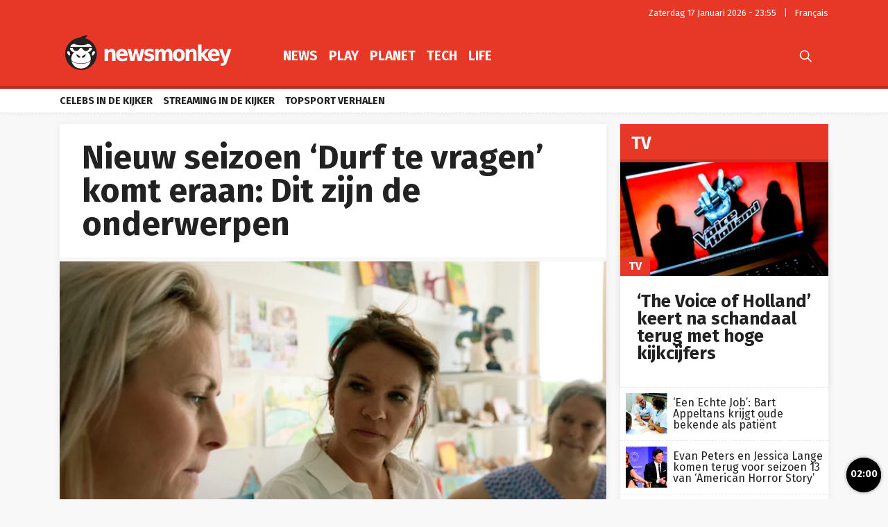

--- FILE ---
content_type: text/html; charset=UTF-8
request_url: https://newsmonkey.be/nieuw-seizoen-durf-te-vragen-onderwerpen/
body_size: 57024
content:
<!doctype html>
<html style="font-family: 'Source Sans Pro', Helvetica, Arial, sans-serif;" lang="nl-BE">
<head>
	<meta charset="UTF-8">
	<meta name="viewport" content="width=device-width, initial-scale=1.0, user-scalable=no, minimum-scale=1.0">

    <link rel="apple-touch-icon" sizes="57x57" href="/wp-content/themes/bamv2/assets/favicon/apple-icon-57x57.png">
    <link rel="apple-touch-icon" sizes="60x60" href="/wp-content/themes/bamv2/assets/favicon/apple-icon-60x60.png">
    <link rel="apple-touch-icon" sizes="72x72" href="/wp-content/themes/bamv2/assets/favicon/apple-icon-72x72.png">
    <link rel="apple-touch-icon" sizes="76x76" href="/wp-content/themes/bamv2/assets/favicon/apple-icon-76x76.png">
    <link rel="apple-touch-icon" sizes="114x114" href="/wp-content/themes/bamv2/assets/favicon/apple-icon-114x114.png">
    <link rel="apple-touch-icon" sizes="120x120" href="/wp-content/themes/bamv2/assets/favicon/apple-icon-120x120.png">
    <link rel="apple-touch-icon" sizes="144x144" href="/wp-content/themes/bamv2/assets/favicon/apple-icon-144x144.png">
    <link rel="apple-touch-icon" sizes="152x152" href="/wp-content/themes/bamv2/assets/favicon/apple-icon-152x152.png">
    <link rel="apple-touch-icon" sizes="180x180" href="/wp-content/themes/bamv2/assets/favicon/apple-icon-180x180.png">
    <link rel="icon" type="image/png" sizes="192x192"  href="/wp-content/themes/bamv2/assets/favicon/android-icon-192x192.png">
    <link rel="icon" type="image/png" sizes="32x32" href="/wp-content/themes/bamv2/assets/favicon/favicon-32x32.png">
    <link rel="icon" type="image/png" sizes="96x96" href="/wp-content/themes/bamv2/assets/favicon/favicon-96x96.png">
    <link rel="icon" type="image/png" sizes="16x16" href="/wp-content/themes/bamv2/assets/favicon/favicon-16x16.png">
    <link rel="manifest" href="/wp-content/themes/bamv2/assets/favicon/manifest.json">
    <meta name="msapplication-TileColor" content="#e63727">
    <meta name="msapplication-TileImage" content="/wp-content/themes/bamv2/assets/favicon/ms-icon-144x144.png">
    <meta name="theme-color" content="#e63727">

    <meta name="application-name" content="Newsmonkey">
	<meta name="theme-color" content="#e63727">
	<meta name="msapplication-navbutton-color" content="#e63727">
	<meta name="apple-mobile-web-app-title" content="Newsmonkey">
	<meta name="apple-mobile-web-app-capable" content="yes">
    <meta name="msapplication-TileColor" content="#e63727">

	<link rel="profile" href="https://gmpg.org/xfn/11">
    <link rel="preconnect" href="https://media.businessam.be">
    <link rel="preconnect" href="https://fonts.gstatic.com">
    <link rel="preload" href="https://newsmonkey.be/wp-content/themes/bamv2/assets/css/custom.css?ver=7.4.3" as="style">
    <link rel="preload" href="/wp-includes/css/dist/block-library/style.min.css?ver=6.8.3" as="style">
    <link rel="preload" href="https://fonts.googleapis.com/css2?family=Fira+Sans:wght@400;700&family=Oswald:wght@400;700&display=fallback" as="style" type="text/css" crossorigin />
    <link rel="preload" href="https://newsmonkey.be/wp-content/themes/bamv2/assets/js/custom.js?ver=7.4.3" as="script">
    <link rel="stylesheet" href="https://fonts.googleapis.com/css2?family=Fira+Sans:wght@400;700&family=Oswald:wght@400;700&display=fallback" crossorigin>

    <link rel="preload" as="font" type="font/woff" href="https://newsmonkey.be/wp-content/themes/bamv2/assets/fonts/bam/bam.woff?v2" crossorigin="anonymous">
    <link rel="preload" as="font" type="font/ttf" href="https://newsmonkey.be/wp-content/themes/bamv2/assets/fonts/bam/bam.ttf?v2" crossorigin="anonymous">

    <link rel="preconnect" href="//www.googletagmanager.com" />
    <link rel="preconnect" href="//fundingchoicesmessages.google.com" />
    <link rel="preconnect" href="//analytics.google.com" />
    <link rel="dns-prefetch" href="//www.googletagmanager.com" />
    <link rel="dns-prefetch" href="//fundingchoicesmessages.google.com" />
    <link rel="dns-prefetch" href="//analytics.google.com" />

    <script type="googlefc/javascript" data-vendor="google" async='async' src='https://www.googletagservices.com/tag/js/gpt.js'></script>
  

    <script>
    /*** GLOBAL PARAMS ***/
    window.is_home = false;
    window.locale = 'nl_BE';
    window.lang = window.locale.replace(/-/gi,'_').split('_')[0].toLowerCase();
    window.config = Object.assign({
        ga : { key : '' },
        gfc : { },
                    gpt : { active : true, key : '', path:'/21701724045/NEWSMONKEY_NL/' },
                outbrain : { active : true }
    },{});
        /*** INIT GOOGLETAG ***/
    var googletag = googletag || {};
    googletag.cmd = googletag.cmd || [];
        
    /*** INIT GA ***/
    window.ga = window.ga || function() {
        (ga.q = ga.q || []).push(arguments)
    };
    </script>
	<meta name='robots' content='index, follow, max-image-preview:large, max-snippet:-1, max-video-preview:-1' />
	<style>img:is([sizes="auto" i], [sizes^="auto," i]) { contain-intrinsic-size: 3000px 1500px }</style>
	
	<!-- This site is optimized with the Yoast SEO plugin v26.6 - https://yoast.com/wordpress/plugins/seo/ -->
	<title>Nieuw seizoen &#039;Durf te vragen&#039; komt eraan: Dit zijn de onderwerpen - Newsmonkey</title>
	<meta name="description" content="Het vijfde seizoen van Durf te vragen gaat op dinsdag 26 maart van start op VRT 1 en VRT MAX. Siska Schoeters trekt daarbij opnieuw met een lading" />
	<link rel="canonical" href="https://newsmonkey.be/nieuw-seizoen-durf-te-vragen-onderwerpen/" />
	<meta property="og:locale" content="nl_BE" />
	<meta property="og:type" content="article" />
	<meta property="og:title" content="Nieuw seizoen &#039;Durf te vragen&#039; komt eraan: Dit zijn de onderwerpen - Newsmonkey" />
	<meta property="og:description" content="Het vijfde seizoen van Durf te vragen gaat op dinsdag 26 maart van start op VRT 1 en VRT MAX. Siska Schoeters trekt daarbij opnieuw met een lading" />
	<meta property="og:url" content="https://newsmonkey.be/nieuw-seizoen-durf-te-vragen-onderwerpen/" />
	<meta property="og:site_name" content="Newsmonkey" />
	<meta property="article:publisher" content="https://www.facebook.com/newsmonkey" />
	<meta property="article:published_time" content="2024-03-13T14:03:19+00:00" />
	<meta property="article:modified_time" content="2024-03-13T14:03:21+00:00" />
	<meta property="og:image" content="https://media.newsmonkey.be/2024/03/Durf_te_vragen-Siska-Schoeters.jpg" />
	<meta property="og:image:width" content="1280" />
	<meta property="og:image:height" content="720" />
	<meta property="og:image:type" content="image/jpeg" />
	<meta name="author" content="Florian Callens" />
	<meta name="twitter:card" content="summary_large_image" />
	<meta name="twitter:creator" content="@NewsMonkey_BE" />
	<meta name="twitter:site" content="@NewsMonkey_BE" />
	<meta name="twitter:label1" content="Geschreven door" />
	<meta name="twitter:data1" content="Florian Callens" />
	<meta name="twitter:label2" content="Geschatte leestijd" />
	<meta name="twitter:data2" content="2 minuten" />
	<script type="application/ld+json" class="yoast-schema-graph">{"@context":"https://schema.org","@graph":[{"@type":"WebPage","@id":"https://newsmonkey.be/nieuw-seizoen-durf-te-vragen-onderwerpen/","url":"https://newsmonkey.be/nieuw-seizoen-durf-te-vragen-onderwerpen/","name":"Nieuw seizoen 'Durf te vragen' komt eraan: Dit zijn de onderwerpen - Newsmonkey","isPartOf":{"@id":"https://newsmonkey.be/#website"},"primaryImageOfPage":{"@id":"https://newsmonkey.be/nieuw-seizoen-durf-te-vragen-onderwerpen/#primaryimage"},"image":{"@id":"https://newsmonkey.be/nieuw-seizoen-durf-te-vragen-onderwerpen/#primaryimage"},"thumbnailUrl":"https://media.newsmonkey.be/2024/03/Durf_te_vragen-Siska-Schoeters.jpg","datePublished":"2024-03-13T14:03:19+00:00","dateModified":"2024-03-13T14:03:21+00:00","author":{"@id":"https://newsmonkey.be/#/schema/person/e842642aef8899902da322b6374ac415"},"description":"Het vijfde seizoen van Durf te vragen gaat op dinsdag 26 maart van start op VRT 1 en VRT MAX. Siska Schoeters trekt daarbij opnieuw met een lading","breadcrumb":{"@id":"https://newsmonkey.be/nieuw-seizoen-durf-te-vragen-onderwerpen/#breadcrumb"},"inLanguage":"nl-BE","potentialAction":[{"@type":"ReadAction","target":["https://newsmonkey.be/nieuw-seizoen-durf-te-vragen-onderwerpen/"]}]},{"@type":"ImageObject","inLanguage":"nl-BE","@id":"https://newsmonkey.be/nieuw-seizoen-durf-te-vragen-onderwerpen/#primaryimage","url":"https://media.newsmonkey.be/2024/03/Durf_te_vragen-Siska-Schoeters.jpg","contentUrl":"https://media.newsmonkey.be/2024/03/Durf_te_vragen-Siska-Schoeters.jpg","width":1280,"height":720,"caption":"VRT 1"},{"@type":"BreadcrumbList","@id":"https://newsmonkey.be/nieuw-seizoen-durf-te-vragen-onderwerpen/#breadcrumb","itemListElement":[{"@type":"ListItem","position":1,"name":"Home","item":"https://newsmonkey.be/"},{"@type":"ListItem","position":2,"name":"Play","item":"https://newsmonkey.be/play/"},{"@type":"ListItem","position":3,"name":"TV","item":"https://newsmonkey.be/play/tv/"},{"@type":"ListItem","position":4,"name":"Nieuw seizoen &#8216;Durf te vragen&#8217; komt eraan: Dit zijn de onderwerpen"}]},{"@type":"WebSite","@id":"https://newsmonkey.be/#website","url":"https://newsmonkey.be/","name":"Newsmonkey","description":"","potentialAction":[{"@type":"SearchAction","target":{"@type":"EntryPoint","urlTemplate":"https://newsmonkey.be/?s={search_term_string}"},"query-input":{"@type":"PropertyValueSpecification","valueRequired":true,"valueName":"search_term_string"}}],"inLanguage":"nl-BE"},{"@type":"Person","@id":"https://newsmonkey.be/#/schema/person/e842642aef8899902da322b6374ac415","name":"Florian Callens","url":"https://newsmonkey.be/author/florian-callens/"}]}</script>
	<!-- / Yoast SEO plugin. -->


    <script type="text/javascript">
       dataLayer = [{ 
             
            'GTM_WP_authorname': 'Florian Callens', 
            'GTM_WP_post_type': 'post', 
            'GTM_WP_category': 'TV', 

                            
                'GTM_WP_postyear': '2024',
                'GTM_WP_postage_d': '675',
                'GTM_WP_postage_w': '96',
                'GTM_WP_postage_m': '22',
                'GTM_WP_postage_y': '2',
                'GTM_WP_postdate': '2024-03-13',
                
                
                        
                        
            'GTM_WP_version': '20200304',
            'GTM_WP_user_logged_in': ''
       }];
    </script> 
    <link rel='stylesheet'  href='https://newsmonkey.be/wp-includes/css/dist/block-library/style.min.css?ver=6.8.3'  />
<style id='classic-theme-styles-inline-css'>
/*! This file is auto-generated */
.wp-block-button__link{color:#fff;background-color:#32373c;border-radius:9999px;box-shadow:none;text-decoration:none;padding:calc(.667em + 2px) calc(1.333em + 2px);font-size:1.125em}.wp-block-file__button{background:#32373c;color:#fff;text-decoration:none}
</style>
<style id='global-styles-inline-css'>
:root{--wp--preset--aspect-ratio--square: 1;--wp--preset--aspect-ratio--4-3: 4/3;--wp--preset--aspect-ratio--3-4: 3/4;--wp--preset--aspect-ratio--3-2: 3/2;--wp--preset--aspect-ratio--2-3: 2/3;--wp--preset--aspect-ratio--16-9: 16/9;--wp--preset--aspect-ratio--9-16: 9/16;--wp--preset--color--black: #000000;--wp--preset--color--cyan-bluish-gray: #abb8c3;--wp--preset--color--white: #ffffff;--wp--preset--color--pale-pink: #f78da7;--wp--preset--color--vivid-red: #cf2e2e;--wp--preset--color--luminous-vivid-orange: #ff6900;--wp--preset--color--luminous-vivid-amber: #fcb900;--wp--preset--color--light-green-cyan: #7bdcb5;--wp--preset--color--vivid-green-cyan: #00d084;--wp--preset--color--pale-cyan-blue: #8ed1fc;--wp--preset--color--vivid-cyan-blue: #0693e3;--wp--preset--color--vivid-purple: #9b51e0;--wp--preset--gradient--vivid-cyan-blue-to-vivid-purple: linear-gradient(135deg,rgba(6,147,227,1) 0%,rgb(155,81,224) 100%);--wp--preset--gradient--light-green-cyan-to-vivid-green-cyan: linear-gradient(135deg,rgb(122,220,180) 0%,rgb(0,208,130) 100%);--wp--preset--gradient--luminous-vivid-amber-to-luminous-vivid-orange: linear-gradient(135deg,rgba(252,185,0,1) 0%,rgba(255,105,0,1) 100%);--wp--preset--gradient--luminous-vivid-orange-to-vivid-red: linear-gradient(135deg,rgba(255,105,0,1) 0%,rgb(207,46,46) 100%);--wp--preset--gradient--very-light-gray-to-cyan-bluish-gray: linear-gradient(135deg,rgb(238,238,238) 0%,rgb(169,184,195) 100%);--wp--preset--gradient--cool-to-warm-spectrum: linear-gradient(135deg,rgb(74,234,220) 0%,rgb(151,120,209) 20%,rgb(207,42,186) 40%,rgb(238,44,130) 60%,rgb(251,105,98) 80%,rgb(254,248,76) 100%);--wp--preset--gradient--blush-light-purple: linear-gradient(135deg,rgb(255,206,236) 0%,rgb(152,150,240) 100%);--wp--preset--gradient--blush-bordeaux: linear-gradient(135deg,rgb(254,205,165) 0%,rgb(254,45,45) 50%,rgb(107,0,62) 100%);--wp--preset--gradient--luminous-dusk: linear-gradient(135deg,rgb(255,203,112) 0%,rgb(199,81,192) 50%,rgb(65,88,208) 100%);--wp--preset--gradient--pale-ocean: linear-gradient(135deg,rgb(255,245,203) 0%,rgb(182,227,212) 50%,rgb(51,167,181) 100%);--wp--preset--gradient--electric-grass: linear-gradient(135deg,rgb(202,248,128) 0%,rgb(113,206,126) 100%);--wp--preset--gradient--midnight: linear-gradient(135deg,rgb(2,3,129) 0%,rgb(40,116,252) 100%);--wp--preset--font-size--small: 13px;--wp--preset--font-size--medium: 20px;--wp--preset--font-size--large: 36px;--wp--preset--font-size--x-large: 42px;--wp--preset--spacing--20: 0.44rem;--wp--preset--spacing--30: 0.67rem;--wp--preset--spacing--40: 1rem;--wp--preset--spacing--50: 1.5rem;--wp--preset--spacing--60: 2.25rem;--wp--preset--spacing--70: 3.38rem;--wp--preset--spacing--80: 5.06rem;--wp--preset--shadow--natural: 6px 6px 9px rgba(0, 0, 0, 0.2);--wp--preset--shadow--deep: 12px 12px 50px rgba(0, 0, 0, 0.4);--wp--preset--shadow--sharp: 6px 6px 0px rgba(0, 0, 0, 0.2);--wp--preset--shadow--outlined: 6px 6px 0px -3px rgba(255, 255, 255, 1), 6px 6px rgba(0, 0, 0, 1);--wp--preset--shadow--crisp: 6px 6px 0px rgba(0, 0, 0, 1);}:where(.is-layout-flex){gap: 0.5em;}:where(.is-layout-grid){gap: 0.5em;}body .is-layout-flex{display: flex;}.is-layout-flex{flex-wrap: wrap;align-items: center;}.is-layout-flex > :is(*, div){margin: 0;}body .is-layout-grid{display: grid;}.is-layout-grid > :is(*, div){margin: 0;}:where(.wp-block-columns.is-layout-flex){gap: 2em;}:where(.wp-block-columns.is-layout-grid){gap: 2em;}:where(.wp-block-post-template.is-layout-flex){gap: 1.25em;}:where(.wp-block-post-template.is-layout-grid){gap: 1.25em;}.has-black-color{color: var(--wp--preset--color--black) !important;}.has-cyan-bluish-gray-color{color: var(--wp--preset--color--cyan-bluish-gray) !important;}.has-white-color{color: var(--wp--preset--color--white) !important;}.has-pale-pink-color{color: var(--wp--preset--color--pale-pink) !important;}.has-vivid-red-color{color: var(--wp--preset--color--vivid-red) !important;}.has-luminous-vivid-orange-color{color: var(--wp--preset--color--luminous-vivid-orange) !important;}.has-luminous-vivid-amber-color{color: var(--wp--preset--color--luminous-vivid-amber) !important;}.has-light-green-cyan-color{color: var(--wp--preset--color--light-green-cyan) !important;}.has-vivid-green-cyan-color{color: var(--wp--preset--color--vivid-green-cyan) !important;}.has-pale-cyan-blue-color{color: var(--wp--preset--color--pale-cyan-blue) !important;}.has-vivid-cyan-blue-color{color: var(--wp--preset--color--vivid-cyan-blue) !important;}.has-vivid-purple-color{color: var(--wp--preset--color--vivid-purple) !important;}.has-black-background-color{background-color: var(--wp--preset--color--black) !important;}.has-cyan-bluish-gray-background-color{background-color: var(--wp--preset--color--cyan-bluish-gray) !important;}.has-white-background-color{background-color: var(--wp--preset--color--white) !important;}.has-pale-pink-background-color{background-color: var(--wp--preset--color--pale-pink) !important;}.has-vivid-red-background-color{background-color: var(--wp--preset--color--vivid-red) !important;}.has-luminous-vivid-orange-background-color{background-color: var(--wp--preset--color--luminous-vivid-orange) !important;}.has-luminous-vivid-amber-background-color{background-color: var(--wp--preset--color--luminous-vivid-amber) !important;}.has-light-green-cyan-background-color{background-color: var(--wp--preset--color--light-green-cyan) !important;}.has-vivid-green-cyan-background-color{background-color: var(--wp--preset--color--vivid-green-cyan) !important;}.has-pale-cyan-blue-background-color{background-color: var(--wp--preset--color--pale-cyan-blue) !important;}.has-vivid-cyan-blue-background-color{background-color: var(--wp--preset--color--vivid-cyan-blue) !important;}.has-vivid-purple-background-color{background-color: var(--wp--preset--color--vivid-purple) !important;}.has-black-border-color{border-color: var(--wp--preset--color--black) !important;}.has-cyan-bluish-gray-border-color{border-color: var(--wp--preset--color--cyan-bluish-gray) !important;}.has-white-border-color{border-color: var(--wp--preset--color--white) !important;}.has-pale-pink-border-color{border-color: var(--wp--preset--color--pale-pink) !important;}.has-vivid-red-border-color{border-color: var(--wp--preset--color--vivid-red) !important;}.has-luminous-vivid-orange-border-color{border-color: var(--wp--preset--color--luminous-vivid-orange) !important;}.has-luminous-vivid-amber-border-color{border-color: var(--wp--preset--color--luminous-vivid-amber) !important;}.has-light-green-cyan-border-color{border-color: var(--wp--preset--color--light-green-cyan) !important;}.has-vivid-green-cyan-border-color{border-color: var(--wp--preset--color--vivid-green-cyan) !important;}.has-pale-cyan-blue-border-color{border-color: var(--wp--preset--color--pale-cyan-blue) !important;}.has-vivid-cyan-blue-border-color{border-color: var(--wp--preset--color--vivid-cyan-blue) !important;}.has-vivid-purple-border-color{border-color: var(--wp--preset--color--vivid-purple) !important;}.has-vivid-cyan-blue-to-vivid-purple-gradient-background{background: var(--wp--preset--gradient--vivid-cyan-blue-to-vivid-purple) !important;}.has-light-green-cyan-to-vivid-green-cyan-gradient-background{background: var(--wp--preset--gradient--light-green-cyan-to-vivid-green-cyan) !important;}.has-luminous-vivid-amber-to-luminous-vivid-orange-gradient-background{background: var(--wp--preset--gradient--luminous-vivid-amber-to-luminous-vivid-orange) !important;}.has-luminous-vivid-orange-to-vivid-red-gradient-background{background: var(--wp--preset--gradient--luminous-vivid-orange-to-vivid-red) !important;}.has-very-light-gray-to-cyan-bluish-gray-gradient-background{background: var(--wp--preset--gradient--very-light-gray-to-cyan-bluish-gray) !important;}.has-cool-to-warm-spectrum-gradient-background{background: var(--wp--preset--gradient--cool-to-warm-spectrum) !important;}.has-blush-light-purple-gradient-background{background: var(--wp--preset--gradient--blush-light-purple) !important;}.has-blush-bordeaux-gradient-background{background: var(--wp--preset--gradient--blush-bordeaux) !important;}.has-luminous-dusk-gradient-background{background: var(--wp--preset--gradient--luminous-dusk) !important;}.has-pale-ocean-gradient-background{background: var(--wp--preset--gradient--pale-ocean) !important;}.has-electric-grass-gradient-background{background: var(--wp--preset--gradient--electric-grass) !important;}.has-midnight-gradient-background{background: var(--wp--preset--gradient--midnight) !important;}.has-small-font-size{font-size: var(--wp--preset--font-size--small) !important;}.has-medium-font-size{font-size: var(--wp--preset--font-size--medium) !important;}.has-large-font-size{font-size: var(--wp--preset--font-size--large) !important;}.has-x-large-font-size{font-size: var(--wp--preset--font-size--x-large) !important;}
:where(.wp-block-post-template.is-layout-flex){gap: 1.25em;}:where(.wp-block-post-template.is-layout-grid){gap: 1.25em;}
:where(.wp-block-columns.is-layout-flex){gap: 2em;}:where(.wp-block-columns.is-layout-grid){gap: 2em;}
:root :where(.wp-block-pullquote){font-size: 1.5em;line-height: 1.6;}
</style>
<link rel='stylesheet'  href='https://newsmonkey.be/wp-content/plugins/catch-infinite-scroll/public/css/catch-infinite-scroll-public.css?ver=2.0.7'  />
<link rel='stylesheet'  href='https://newsmonkey.be/wp-content/themes/bamv2/assets/css/custom.css?ver=7.4.3'  />
<link rel='stylesheet'  href='https://newsmonkey.be/wp-content/themes/bamv2/assets/css/custom.channel.css?ver=7.4.3'  />
<link rel='shortlink' href='https://newsmonkey.be/?p=211599' />
<meta name="google-site-verification" content="CVzbbxfWvFfumah3Yqo3yOWv_r_NFt5O-T7j24ORzTs" />
<meta name="ahrefs-site-verification" content="78e452dbd3461807a6770c98e9f2af05a0c4589332a1df038f71f14bf94b621f">


<!-- Bot detection -->
<script>
const detectRobot = (userAgent) => {
  const robots = new RegExp([
    /bot/,/spider/,/crawl/,                            // GENERAL TERMS
    /APIs-Google/,/AdsBot/,/Googlebot/,                // GOOGLE ROBOTS
    /mediapartners/,/Google Favicon/,
    /FeedFetcher/,/Google-Read-Aloud/,
    /DuplexWeb-Google/,/googleweblight/,/Lighthouse/,
    /bing/,/yandex/,/baidu/,/duckduck/,/yahoo/,        // OTHER ENGINES
    /ecosia/,/ia_archiver/,
    /facebook/,/instagram/,/pinterest/,/reddit/,       // SOCIAL MEDIA
    /slack/,/twitter/,/whatsapp/,/youtube/,
    /semrush/,                                         // OTHER
  ].map((r) => r.source).join("|"),"i");               // BUILD REGEXP + "i" FLAG

  return robots.test(userAgent);
};
const userAgent = navigator.userAgent;
const isRobot = detectRobot(userAgent);
</script>

<!-- Google Tag Manager -->
<script>
if(isRobot !== true) {
(function(w,d,s,l,i){w[l]=w[l]||[];w[l].push({'gtm.start':
new Date().getTime(),event:'gtm.js'});var f=d.getElementsByTagName(s)[0],
j=d.createElement(s),dl=l!='dataLayer'?'&l='+l:'';j.async=true;j.src=
'https://www.googletagmanager.com/gtm.js?id='+i+dl;f.parentNode.insertBefore(j,f);
})(window,document,'script','dataLayer','GTM-PKHVDDR');
}</script>
<!-- End Google Tag Manager -->

<!--
<script data-ad-client="ca-pub-2073975365497591" async src="https://pagead2.googlesyndication.com/pagead/js/adsbygoogle.js"></script>
-->
<script data-ad-client="ca-pub-2073975365497591"  type="googlefc/javascript" async="async" data-vendor="google"  src="https://pagead2.googlesyndication.com/pagead/js/adsbygoogle.js"></script>

<!-- Blueconic AFTER user consent -->
<script type="googlefc/javascript" async="async" data-vendor="blueconic" src="https://cdn.blueconic.net/gmgroup.js"></script>
<script>
if(isRobot !== true) {
(function(){/*

 Copyright The Closure Library Authors.
 SPDX-License-Identifier: Apache-2.0
*/
'use strict';var g=function(a){var b=0;return function(){return b<a.length?{done:!1,value:a[b++]}:{done:!0}}},l=this||self,m=/^[\w+/_-]+[=]{0,2}$/,p=null,q=function(){},r=function(a){var b=typeof a;if("object"==b)if(a){if(a instanceof Array)return"array";if(a instanceof Object)return b;var c=Object.prototype.toString.call(a);if("[object Window]"==c)return"object";if("[object Array]"==c||"number"==typeof a.length&&"undefined"!=typeof a.splice&&"undefined"!=typeof a.propertyIsEnumerable&&!a.propertyIsEnumerable("splice"))return"array";
if("[object Function]"==c||"undefined"!=typeof a.call&&"undefined"!=typeof a.propertyIsEnumerable&&!a.propertyIsEnumerable("call"))return"function"}else return"null";else if("function"==b&&"undefined"==typeof a.call)return"object";return b},u=function(a,b){function c(){}c.prototype=b.prototype;a.prototype=new c;a.prototype.constructor=a};var v=function(a,b){Object.defineProperty(l,a,{configurable:!1,get:function(){return b},set:q})};var y=function(a,b){this.b=a===w&&b||"";this.a=x},x={},w={};var aa=function(a,b){a.src=b instanceof y&&b.constructor===y&&b.a===x?b.b:"type_error:TrustedResourceUrl";if(null===p)b:{b=l.document;if((b=b.querySelector&&b.querySelector("script[nonce]"))&&(b=b.nonce||b.getAttribute("nonce"))&&m.test(b)){p=b;break b}p=""}b=p;b&&a.setAttribute("nonce",b)};var z=function(){return Math.floor(2147483648*Math.random()).toString(36)+Math.abs(Math.floor(2147483648*Math.random())^+new Date).toString(36)};var A=function(a,b){b=String(b);"application/xhtml+xml"===a.contentType&&(b=b.toLowerCase());return a.createElement(b)},B=function(a){this.a=a||l.document||document};B.prototype.appendChild=function(a,b){a.appendChild(b)};var C=function(a,b,c,d,e,f){try{var k=a.a,h=A(a.a,"SCRIPT");h.async=!0;aa(h,b);k.head.appendChild(h);h.addEventListener("load",function(){e();d&&k.head.removeChild(h)});h.addEventListener("error",function(){0<c?C(a,b,c-1,d,e,f):(d&&k.head.removeChild(h),f())})}catch(n){f()}};var ba=l.atob("aHR0cHM6Ly93d3cuZ3N0YXRpYy5jb20vaW1hZ2VzL2ljb25zL21hdGVyaWFsL3N5c3RlbS8xeC93YXJuaW5nX2FtYmVyXzI0ZHAucG5n"),ca=l.atob("WW91IGFyZSBzZWVpbmcgdGhpcyBtZXNzYWdlIGJlY2F1c2UgYWQgb3Igc2NyaXB0IGJsb2NraW5nIHNvZnR3YXJlIGlzIGludGVyZmVyaW5nIHdpdGggdGhpcyBwYWdlLg=="),da=l.atob("RGlzYWJsZSBhbnkgYWQgb3Igc2NyaXB0IGJsb2NraW5nIHNvZnR3YXJlLCB0aGVuIHJlbG9hZCB0aGlzIHBhZ2Uu"),ea=function(a,b,c){this.b=a;this.f=new B(this.b);this.a=null;this.c=[];this.g=!1;this.i=b;this.h=c},F=function(a){if(a.b.body&&!a.g){var b=
function(){D(a);l.setTimeout(function(){return E(a,3)},50)};C(a.f,a.i,2,!0,function(){l[a.h]||b()},b);a.g=!0}},D=function(a){for(var b=G(1,5),c=0;c<b;c++){var d=H(a);a.b.body.appendChild(d);a.c.push(d)}b=H(a);b.style.bottom="0";b.style.left="0";b.style.position="fixed";b.style.width=G(100,110).toString()+"%";b.style.zIndex=G(2147483544,2147483644).toString();b.style["background-color"]=I(249,259,242,252,219,229);b.style["box-shadow"]="0 0 12px #888";b.style.color=I(0,10,0,10,0,10);b.style.display=
"flex";b.style["justify-content"]="center";b.style["font-family"]="Roboto, Arial";c=H(a);c.style.width=G(80,85).toString()+"%";c.style.maxWidth=G(750,775).toString()+"px";c.style.margin="24px";c.style.display="flex";c.style["align-items"]="flex-start";c.style["justify-content"]="center";d=A(a.f.a,"IMG");d.className=z();d.src=ba;d.style.height="24px";d.style.width="24px";d.style["padding-right"]="16px";var e=H(a),f=H(a);f.style["font-weight"]="bold";f.textContent=ca;var k=H(a);k.textContent=da;J(a,
e,f);J(a,e,k);J(a,c,d);J(a,c,e);J(a,b,c);a.a=b;a.b.body.appendChild(a.a);b=G(1,5);for(c=0;c<b;c++)d=H(a),a.b.body.appendChild(d),a.c.push(d)},J=function(a,b,c){for(var d=G(1,5),e=0;e<d;e++){var f=H(a);b.appendChild(f)}b.appendChild(c);c=G(1,5);for(d=0;d<c;d++)e=H(a),b.appendChild(e)},G=function(a,b){return Math.floor(a+Math.random()*(b-a))},I=function(a,b,c,d,e,f){return"rgb("+G(Math.max(a,0),Math.min(b,255)).toString()+","+G(Math.max(c,0),Math.min(d,255)).toString()+","+G(Math.max(e,0),Math.min(f,
255)).toString()+")"},H=function(a){a=A(a.f.a,"DIV");a.className=z();return a},E=function(a,b){0>=b||null!=a.a&&0!=a.a.offsetHeight&&0!=a.a.offsetWidth||(fa(a),D(a),l.setTimeout(function(){return E(a,b-1)},50))},fa=function(a){var b=a.c;var c="undefined"!=typeof Symbol&&Symbol.iterator&&b[Symbol.iterator];b=c?c.call(b):{next:g(b)};for(c=b.next();!c.done;c=b.next())(c=c.value)&&c.parentNode&&c.parentNode.removeChild(c);a.c=[];(b=a.a)&&b.parentNode&&b.parentNode.removeChild(b);a.a=null};var ia=function(a,b,c,d,e){var f=ha(c),k=function(n){n.appendChild(f);l.setTimeout(function(){f?(0!==f.offsetHeight&&0!==f.offsetWidth?b():a(),f.parentNode&&f.parentNode.removeChild(f)):a()},d)},h=function(n){document.body?k(document.body):0<n?l.setTimeout(function(){h(n-1)},e):b()};h(3)},ha=function(a){var b=document.createElement("div");b.className=a;b.style.width="1px";b.style.height="1px";b.style.position="absolute";b.style.left="-10000px";b.style.top="-10000px";b.style.zIndex="-10000";return b};var K={},L=null;var M=function(){},N="function"==typeof Uint8Array,O=function(a,b){a.b=null;b||(b=[]);a.j=void 0;a.f=-1;a.a=b;a:{if(b=a.a.length){--b;var c=a.a[b];if(!(null===c||"object"!=typeof c||Array.isArray(c)||N&&c instanceof Uint8Array)){a.g=b-a.f;a.c=c;break a}}a.g=Number.MAX_VALUE}a.i={}},P=[],Q=function(a,b){if(b<a.g){b+=a.f;var c=a.a[b];return c===P?a.a[b]=[]:c}if(a.c)return c=a.c[b],c===P?a.c[b]=[]:c},R=function(a,b,c){a.b||(a.b={});if(!a.b[c]){var d=Q(a,c);d&&(a.b[c]=new b(d))}return a.b[c]};
M.prototype.h=N?function(){var a=Uint8Array.prototype.toJSON;Uint8Array.prototype.toJSON=function(){var b;void 0===b&&(b=0);if(!L){L={};for(var c="ABCDEFGHIJKLMNOPQRSTUVWXYZabcdefghijklmnopqrstuvwxyz0123456789".split(""),d=["+/=","+/","-_=","-_.","-_"],e=0;5>e;e++){var f=c.concat(d[e].split(""));K[e]=f;for(var k=0;k<f.length;k++){var h=f[k];void 0===L[h]&&(L[h]=k)}}}b=K[b];c=[];for(d=0;d<this.length;d+=3){var n=this[d],t=(e=d+1<this.length)?this[d+1]:0;h=(f=d+2<this.length)?this[d+2]:0;k=n>>2;n=(n&
3)<<4|t>>4;t=(t&15)<<2|h>>6;h&=63;f||(h=64,e||(t=64));c.push(b[k],b[n],b[t]||"",b[h]||"")}return c.join("")};try{return JSON.stringify(this.a&&this.a,S)}finally{Uint8Array.prototype.toJSON=a}}:function(){return JSON.stringify(this.a&&this.a,S)};var S=function(a,b){return"number"!==typeof b||!isNaN(b)&&Infinity!==b&&-Infinity!==b?b:String(b)};M.prototype.toString=function(){return this.a.toString()};var T=function(a){O(this,a)};u(T,M);var U=function(a){O(this,a)};u(U,M);var ja=function(a,b){this.c=new B(a);var c=R(b,T,5);c=new y(w,Q(c,4)||"");this.b=new ea(a,c,Q(b,4));this.a=b},ka=function(a,b,c,d){b=new T(b?JSON.parse(b):null);b=new y(w,Q(b,4)||"");C(a.c,b,3,!1,c,function(){ia(function(){F(a.b);d(!1)},function(){d(!0)},Q(a.a,2),Q(a.a,3),Q(a.a,1))})};var la=function(a,b){V(a,"internal_api_load_with_sb",function(c,d,e){ka(b,c,d,e)});V(a,"internal_api_sb",function(){F(b.b)})},V=function(a,b,c){a=l.btoa(a+b);v(a,c)},W=function(a,b,c){for(var d=[],e=2;e<arguments.length;++e)d[e-2]=arguments[e];e=l.btoa(a+b);e=l[e];if("function"==r(e))e.apply(null,d);else throw Error("API not exported.");};var X=function(a){O(this,a)};u(X,M);var Y=function(a){this.h=window;this.a=a;this.b=Q(this.a,1);this.f=R(this.a,T,2);this.g=R(this.a,U,3);this.c=!1};Y.prototype.start=function(){ma();var a=new ja(this.h.document,this.g);la(this.b,a);na(this)};
var ma=function(){var a=function(){if(!l.frames.googlefcPresent)if(document.body){var b=document.createElement("iframe");b.style.display="none";b.style.width="0px";b.style.height="0px";b.style.border="none";b.style.zIndex="-1000";b.style.left="-1000px";b.style.top="-1000px";b.name="googlefcPresent";document.body.appendChild(b)}else l.setTimeout(a,5)};a()},na=function(a){var b=Date.now();W(a.b,"internal_api_load_with_sb",a.f.h(),function(){var c;var d=a.b,e=l[l.btoa(d+"loader_js")];if(e){e=l.atob(e);
e=parseInt(e,10);d=l.btoa(d+"loader_js").split(".");var f=l;d[0]in f||"undefined"==typeof f.execScript||f.execScript("var "+d[0]);for(;d.length&&(c=d.shift());)d.length?f[c]&&f[c]!==Object.prototype[c]?f=f[c]:f=f[c]={}:f[c]=null;c=Math.abs(b-e);c=1728E5>c?0:c}else c=-1;0!=c&&(W(a.b,"internal_api_sb"),Z(a,Q(a.a,6)))},function(c){Z(a,c?Q(a.a,4):Q(a.a,5))})},Z=function(a,b){a.c||(a.c=!0,a=new l.XMLHttpRequest,a.open("GET",b,!0),a.send())};(function(a,b){l[a]=function(c){for(var d=[],e=0;e<arguments.length;++e)d[e-0]=arguments[e];l[a]=q;b.apply(null,d)}})("__d3lUW8vwsKlB__",function(a){"function"==typeof window.atob&&(a=window.atob(a),a=new X(a?JSON.parse(a):null),(new Y(a)).start())});}).call(this);

window.__d3lUW8vwsKlB__("[base64]");
}
</script>

<div id="fb-root"></div>

<script>
    function bamextra (){

    // Facebook
        (function(d, s, id) {
        var js, fjs = d.getElementsByTagName(s)[0];
        if (d.getElementById(id)) return;
        js = d.createElement(s); js.id = id;
        js.src = 'https://connect.facebook.net/en_US/sdk.js#xfbml=1&version=v3.2&appId=1536503266589902&autoLogAppEvents=1';
        fjs.parentNode.insertBefore(js, fjs);
        }(document, 'script', 'facebook-jssdk'));

    // Taboola
        window._taboola = window._taboola || [];
        _taboola.push({article:'auto'});
        !function (e, f, u, i) {
        if (!document.getElementById(i)){
        e.async = 1;
        e.src = u;
        e.id = i;
        f.parentNode.insertBefore(e, f);
        }
        }(document.createElement('script'),
        document.getElementsByTagName('script')[0],
        '//cdn.taboola.com/libtrc/gmgroup-newsmonkey/loader.js',
        'tb_loader_script');
        if(window.performance && typeof window.performance.mark == 'function')
        {window.performance.mark('tbl_ic');}

    // Twitter
        window.twttr = (function(d, s, id) {
        var js, fjs = d.getElementsByTagName(s)[0],
            t = window.twttr || {};
        if (d.getElementById(id)) return t;
        js = d.createElement(s);
        js.id = id;
        js.src = "https://platform.twitter.com/widgets.js";
        fjs.parentNode.insertBefore(js, fjs);

        t._e = [];
        t.ready = function(f) {
            t._e.push(f);
        };

        return t;
        }(document, "script", "twitter-wjs"));
    
        // Onesignal
        setTimeout(function(){
        console.log("about to initialize OneSignal"); 
        window.OneSignal = window.OneSignal || [];
        window.OneSignal.push(function() {
            window.OneSignal.init(window._oneSignalInitOptions);
            OneSignal.showSlidedownPrompt();
        });
        }, 10000);

    };
</script>
    <script>
        googletag.cmd.push(function() {
            googletag.pubads().setTargeting('lang', ['nl_BE']);
            googletag.pubads().setTargeting('HOMEPAGE', ['Nee']);
            googletag.pubads().setTargeting('category', ['tv']);
            googletag.pubads().setTargeting('tags', ['tv']);
                    });
    </script>

        <style>
    :root {--bh:#e63727;--ch:#ffffff;--c1:#e63727;--c2:#222222;--c3:#000000;--b1:#ffffff;--b2:#f8f8f8;--b3:#e8e8e8;--b4:#222222;--t:#222222;}    </style>
<style>
body .fc-consent-root .fc-dialog .fc-header h2 {
    font-family: "Open Sans",
    sans-serif !important;
    overflow-wrap: break-word !important;
    font-weight: bold !important;
    font-style: normal !important;
    text-decoration: initial !important;
    text-align: center !important;
    font-size: 14px !important;
    margin-top: 24px !important;
    margin: 12px 0px !important;
    height: 22px !important;
    line-height: 22px !important;
}
body .fc-consent-root .fc-dialog .fc-header h1 {
    font-family: "Open Sans",
    sans-serif !important;
    overflow-wrap: break-word !important;
    font-weight: bold !important;
    font-style: normal !important;
    text-decoration: initial !important;
    text-align: center !important;
    color: rgb(0, 0, 0) !important;
    line-height: 20px !important;
    font-size: 16px !important;
    min-height: 60px!important;
}
body .fc-consent-root .fc-stacks .fc-stack-name {
    font-family: "Open Sans",
    sans-serif !important;
    color: rgb(60, 64, 67) !important;
    font-size: 12px !important;
    font-weight: 600 !important;
    line-height: 16px !important;
    margin-top: 5px !important;
    width: calc(100% - 44px) !important;
}
    </style>
</head>

<body class="wp-singular post-template-default single single-post postid-211599 single-format-standard wp-theme-bamv2 no-sidebar">

<div id="page" class="site"></div>
    <header id="masthead" class="site-header">
        <div class="head container pt-2 pb-2 c-b1 d-desktop">
            <div></div>
            <div><span class="currentdatetime mr-2"><!-- jstime --></span> | <a href="/fr/" class="c-b1 ml-2">Français</a></div>
        </div>
        <div class="advert t-c">
            <!--****** ADS ******-->
            <div class="ads">
                <div id="div-gpt-ad-1607676540881-1" data-googletag='{
                "path":"billboard",
                "desktop":[[970,250]],
                "tab":[[320,50]],
                "mobile":[],
                "targeting":[{"name":"lang","value":["nl_BE"]},
                {"name":"position","value":[1]}]}' class="gpt-hide" style='width:970px;line-height:0;margin:0 auto;padding:10px 0;display:none;'></div>
                <div id="div-gpt-ad-1616663040742-0" data-googletag='{
                "path":"pm-ron/BAM-MLeaderboard",
                "desktop":[],
                "tab":[],
                "mobile":[[320,50]],
                "targeting":[{"name":"lang","value":["nl_BE"]}]}' style='width: 320px; height: 50px;margin:0px auto;padding:10px 0;display:none;'></div>
            </div>
        </div>
        <div class="base container">
            <div class="brand">
                <a href="javascript:void(0);" class="d-mobile c-b1" data-body-toggle="nav-open"><i class="icon">&#xe032;</i></a>
                <a href="javascript:void(0);" class="d-mobile c-b1"></a>
                <a href="/" style="background-image:url(https://newsmonkey.be/wp-content/themes/bamv2/assets/img/logo-brand.svg);" class="logo"></a>
                                    <a href="javascript:void(0);" class="d-mobile c-b1"></a>
                                <a href="javascript:void(0);" class="d-mobile c-b1" data-body-toggle="search-open"><i class="icon">&#xe045;</i></a>
            </div>
            <div class="nav">
                <div class="grid" style="grid-gap:0;">
                    <nav id="site-navigation" class="main-navigation">
                        <div class="menu-primary-container"><ul id="primary-menu" class="menu"><li><a href="https://newsmonkey.be/news/">News</a>
<ul class="sub-menu">
	<li><a href="https://newsmonkey.be/news/binnenland/">Binnenland</a></li>
	<li><a href="https://newsmonkey.be/news/buitenland/">Buitenland</a></li>
	<li><a href="https://newsmonkey.be/news/politiek/">Politiek</a></li>
	<li><a href="https://newsmonkey.be/news/sport/">Sport</a></li>
</ul>
</li>
<li><a href="https://newsmonkey.be/play/">Play</a>
<ul class="sub-menu">
	<li><a href="https://newsmonkey.be/play/celebs/">Celebs</a></li>
	<li><a href="https://newsmonkey.be/play/tv/">TV</a></li>
	<li><a href="https://newsmonkey.be/play/film/">Film</a></li>
	<li><a href="https://newsmonkey.be/play/gaming/">Gaming</a></li>
</ul>
</li>
<li><a href="https://newsmonkey.be/planet/">Planet</a>
<ul class="sub-menu">
	<li><a href="https://newsmonkey.be/planet/dieren/">Dieren</a></li>
	<li><a href="https://newsmonkey.be/planet/science/">Science</a></li>
</ul>
</li>
<li><a href="https://newsmonkey.be/tech/">Tech</a>
<ul class="sub-menu">
	<li><a href="https://newsmonkey.be/tech/cyberspace/">Cyberspace</a></li>
	<li><a href="https://newsmonkey.be/tech/smartphones/">Smartphones</a></li>
	<li><a href="https://newsmonkey.be/tech/apple/">Apple</a></li>
	<li><a href="https://newsmonkey.be/tech/google/">Google</a></li>
</ul>
</li>
<li><a href="https://newsmonkey.be/life/">Life</a>
<ul class="sub-menu">
	<li><a href="https://newsmonkey.be/life/health/">Health</a></li>
	<li><a href="https://newsmonkey.be/life/food-drinks/">Food &amp; Drinks</a></li>
	<li><a href="https://newsmonkey.be/life/relatie/">Relatie</a></li>
	<li><a href="https://newsmonkey.be/life/shopping/">Shopping</a></li>
	<li><a href="https://newsmonkey.be/life/travel/">Travel</a></li>
</ul>
</li>
</ul></div>                    </nav>
                    <nav class="trends-navigation d-mobile" style="border-top: 1px dashed var(--b3);">
                        <div class="menu-trending-categories-container"><ul id="menu-trending-categories" class="menu"><li><a href="https://newsmonkey.be/play/celebs/">Celebs in de kijker</a></li>
<li><a href="https://newsmonkey.be/play/streaming/netflix/">Streaming in de kijker</a></li>
<li><a href="https://newsmonkey.be/news/sport/">Topsport verhalen</a></li>
</ul></div>                    </nav>
                    <div class="d-mobile p-2" style="background: var(--b2);text-align:right;">
                        <small><span class="currentdatetime mr-2"><!-- jstime --></span> | <a href="/fr/" class="ml-2">Français</a></small>
                    </div>
                </div>
            </div>
            <div class="search t-r ml-2">
                <a href="javascript:void(0);" class="d-desktop d-desktop btn btn-c1" data-body-toggle="search-open" style="float:right;"><i class="icon">&#xe045;</i></a>
                <form role="search" method="get" action="/" style="display:grid;grid-template-columns:1fr auto;">
                    <div style="position:relative;">
                        <i class="icon" style="width: 32px;margin-right: -32px;position: absolute;line-height: 40px;user-select: none;pointer-events: none;color: var(--c1);">&#xe045;</i>
                        <a href="javascript:void(0);" data-body-toggle="search-open" style="width: 32px;position: absolute;right:0;line-height: 36px;user-select: none;color: var(--c1);display: inline-block;text-align: center;font-family: SANS-SERIF;background:#FFF;">X</a>
                        <input type="search" name="s" id="s" placeholder="Typ om te zoeken" style="width: 100%;max-width: 100%;padding-left:36px;">
                    </div>
                    <input type="submit" value="Zoeken" class="t" style="background: #00000033;font-size: 0.8em;text-transform: uppercase;">
                </form>
            </div>
            <div class="users t-r ml-2">
                                <!-- <span><a href="javascript:void(0);" class="btn btn-c2"><i class="icon mr-1">&#xe05b;</i>Inloggen</a></span>
                <span><a href="javascript:void(0);" class="btn btn-b1 ml-2">Abonneer Je</a></span> -->
            </div>
        </div>
        <div style="background: var(--c1);border-bottom: 4px inset #00000033;position:relative;"><div class="size-ctrl-width" style="background: rgba(0, 0, 0, 0.8); width: 0%; position: absolute; height: 4px;"></div></div>
        <div class="toolbar">
            <div class="grid container">
                <div class="d-desktop">
                    <nav class="trends-navigation">
                        <div class="menu-trending-categories-container"><ul id="menu-trending-categories-1" class="menu"><li><a href="https://newsmonkey.be/play/celebs/">Celebs in de kijker</a></li>
<li><a href="https://newsmonkey.be/play/streaming/netflix/">Streaming in de kijker</a></li>
<li><a href="https://newsmonkey.be/news/sport/">Topsport verhalen</a></li>
</ul></div>                    </nav>
                </div>
                <div class="more t-r">
                    <ul class="menu">
                        <!-- <li><a href="javascript:window.sidebar.toggle('/wp-sidebar.php?type=sidebar-stocks');">Markten<i class="icon ml-1">&#xe026;</i></a></li> -->
                        <!-- <li><a href="javascript:window.sidebar.toggle('/wp-sidebar.php?type=sidebar-newsfeeds');">Recent nieuws<i class="icon ml-1">&#xe01d;</i></a></li> -->
                                            </ul>
                </div>
            </div>
        </div>
    </header>
    <div id="sidebar"></div>
    <!-- array(14) {
  ["root_url_fr_BE"]=>
  string(0) ""
  ["root_url_nl_BE"]=>
  string(0) ""
  ["brand_name"]=>
  string(10) "Newsmonkey"
  ["brand_logo"]=>
  string(19) "/img/logo-brand.svg"
  ["color_bh"]=>
  string(7) "#e63727"
  ["color_ch"]=>
  string(7) "#ffffff"
  ["color_c1"]=>
  string(7) "#e63727"
  ["color_c2"]=>
  string(7) "#222222"
  ["color_c3"]=>
  string(7) "#000000"
  ["color_b1"]=>
  string(7) "#ffffff"
  ["color_b2"]=>
  string(7) "#f8f8f8"
  ["color_b3"]=>
  string(7) "#e8e8e8"
  ["color_b4"]=>
  string(7) "#222222"
  ["color_t"]=>
  string(7) "#222222"
}
 -->
    <!-- string(71) "https://newsmonkey.be/wp-content/themes/bamv2/assets/img/logo-brand.svg"
 -->

            <div class="breadcrumb t">
            <div class="container">
                            </div>
        </div> 
     <main id="primary" class="site-main container grid grid-1-300" style="overflow-x: hidden;">
    <div>
            
            <!-- ************************************ DETAIL ************************************ -->
    <article id="post-211599" class="post-211599 post type-post status-publish format-standard has-post-thumbnail hentry category-tv">
                    <header class="entry-header" data-track-content data-content-name="Nieuw seizoen &#8216;Durf te vragen&#8217; komt eraan: Dit zijn de onderwerpen" data-content-piece="post-header" style="min-height: 96px;    align-items: center;display: grid;align-items: center;">
                <h1 class="entry-title">Nieuw seizoen &#8216;Durf te vragen&#8217; komt eraan: Dit zijn de onderwerpen</h1>            </header>

                            <div class="head" style="padding-top:0;background:var(--b1);">
                    <div data-figure="https://media.newsmonkey.be/2024/03/Durf_te_vragen-Siska-Schoeters.jpg"  data-alt="Nieuw seizoen &#8216;Durf te vragen&#8217; komt eraan: Dit zijn de onderwerpen" data-ratio="16:9" data-caption="VRT 1" data-lazy="false"><img style="aspect-ratio:16/9" src="https://media.newsmonkey.be/2024/03/Durf_te_vragen-Siska-Schoeters.jpg?auto_optimize=low&width=300&aspect_ratio=16:9" width="100%" loading="eager" style="position:absolute;top:0;"></div>
                    <div class="entry-meta">
                        <div class="taxonomie"><a href="https://newsmonkey.be/play/tv/" rel="category tag">TV</a></div>                    </div>
                </div>
            
                            <div class="entry-meta-plus arrow-down" style="min-height:96px;align-items: center;"><div class="author"><a href="https://newsmonkey.be/author/florian-callens/" class="author-thumbnail">FC</a></div><div class="infos"><i class="icon mr-1">&#xe05b;</i><span class="cap">door <a href="https://newsmonkey.be/author/florian-callens/">Florian Callens</a></span><br><i class="icon mr-1">&#xe010;</i><span class="d-desktop cap">gepubliceerd op</span> <time class="c cap" datetime="2024-03-13 15:03:19" data-datestring="1710338599">woensdag 13 maart 2024</time> om <time data-timestring="1710338599">15:03</time> <span class="d-desktop">&#x2022; <i data-datewhen="1710338599"></i></span><br><span class="d-desktop"><i class="icon mr-1">&#xe00c;</i><span class="c">2</span> min lezen<br></span></div></div>
            
            <div class="pt-4"></div>
                            <div class="share d-desktop" style="margin:-1em 0px 1em 0;"><div class="social"></div></div>
            <!-- Advert -->
            <div id="div-gpt-ad-1608060089973-5" data-googletag-code="xlrectangle" class="gpt-hide advert advert-content sticky-top" style="text-align: center;margin:2em auto;z-index:9;"></div>
            <!-- Advert -->
            <div id="div-gpt-ad-1608060153606-14" data-googletag-code="imu-mobile" class="gpt-hide advert advert-content sticky-top" style="text-align: center;margin:2em auto;z-index:9;"></div>
                <div class="entry-content size-ctrl" data-time-ctrl="2">
<p><strong>Het vijfde seizoen van <em>Durf te vragen</em> gaat op dinsdag 26 maart van start op VRT 1 en VRT MAX. Siska Schoeters trekt daarbij opnieuw met een lading gewaagde vragen naar heel wat verschillende groepen mensen en vraagt wat je altijd al wilde weten, maar nooit zelf durfde te vragen.</strong></p>



<p>In 2019 verscheen op VRT 1 het allereerste seizoen van <em><a href="https://newsmonkey.be/durf-te-vragen-siska-schoeters-seizoen-2/">Durf te vragen</a></em>. Daarin ontvangt Siska Schoeters telkens een groep mensen in de studio. Zo kreeg ze de vorige vier seizoenen al onder andere verslaafden, BDSM-liefhebbers, priesters, mensen van adel, naturisten, mensen uit de porno-industrie, daklozen, blinden, vluchtelingen en mensen met een eetstoornis op bezoek. </p>



<p>Telkens overlaadt ze hen met allerhande grappige, gênante en soms zelfs politiek incorrecte vragen. Die interviews worden afgewisseld met korte reportages waarbij Siska de gasten volgt in hun dagelijkse leven.</p>



<h2 class="wp-block-heading">Vijfde seizoen</h2>



<p>Ook in het vijfde seizoen komen heel wat opmerkelijke groepen langs. De eerste aflevering ontvangt ze <strong>mensen met een dwangstoornis</strong>, iets wat 1,5 à 2 procent van de bevolking treft. De week erna is het tijd voor <strong>vrijmetselaars</strong>, ook wel de loge genoemd. Siska probeert eindelijk wat geheimen te onthullen van deze mysterieuze organisatie.</p>



<p>De derde aflevering draait rond <strong>ouders die een kind verloren</strong>. Siska gaat daarbij ook op bezoek bij het Berrefonds, een organisatie die houvast biedt aan ouders en families die een kind verloren hebben. Eén week later komen er allerhande <strong>fetisjisten</strong> op bezoek. Het kan daarbij gaan om leer, latex, voeten, je verkleden in hond of pony, vastgeknoopt worden in touwen, naalden &#8230;</p>



<p>De vijfde week staan <strong>hoogbegaafde jongeren</strong> centraal. Dat zijn jongeren met een IQ dat hoger is dan 130. Zij worden een week later opgevolgd door <strong>brandwondenpatiënten</strong>. Die week zien we Siska ook op bezoek gaan in het brandwondencentrum van Neder-Over-Heembeek. De laatste aflevering gaat dan weer over <strong>ex-gedetineerden</strong>.</p>



<h3 class="wp-block-heading"><em>Durf te vragen</em> is vanaf 26 maart iedere dinsdag om 20.45 uur te zien op VRT 1 en VRT MAX.</h3>
</div>        
                    
                            <div style="padding-bottom:16px;" class="cta_widget">
                    
<!-- Old not used - commented out completely -->
<!-- 
    <div class="ml-form-embed mt-2 mb-2" data-account="328621:g4l7o0q5j7" data-form="4199263:d9h1t2"></div>-->

<!-- MailerLite forms -->

    <div class="ml-form-embed"
      data-account="328621:g4l7o0q5j7"
      data-form="6049209:x2w3n8">
    </div>



    <div style="background: var(--b3);padding: 1em;">
        <div class="body">
                    </div>
    </div>
                </div>
                <script>
                    document.querySelectorAll('.entry-content>p:nth-child(4)').forEach(el_content => {
                        document.querySelectorAll('.cta_widget').forEach(el => {
                            el_content.parentNode.insertBefore(el, el_content.nextSibling);
                        });
                    });
                </script>
            
        
        <script>
        document.querySelectorAll('.entry-content>p:first-child').forEach(el_content => {
            document.querySelectorAll('.advert-content').forEach(el => {
                el_content.parentNode.insertBefore(el,el_content.nextSibling);
            });
        });
        </script>

        
                    <div data-track-content data-content-name="Nieuw seizoen &#8216;Durf te vragen&#8217; komt eraan: Dit zijn de onderwerpen" data-content-piece="post-footer" class="entry-meta-plus" style="grid-template-columns: 1fr auto;text-align: center;background:var(--b1);border-top:1px dashed var(--b3);grid-gap:0;">
                <div style="align-self: center;text-align: left;"></div>
                <div class="share" style="padding: 1em 1em 1em 1em;grid-area: auto;white-space: nowrap;background:transparent;"><div class="social"></div></div>
            </div>
            <!-- <div class="entry-meta-plus arrow-up mt-4"><div class="author"><a href="https://newsmonkey.be/author/florian-callens/" class="author-thumbnail">FC</a></div><div class="infos"><i class="icon mr-1">&#xe05b;</i><span class="cap">door <a href="https://newsmonkey.be/author/florian-callens/">Florian Callens</a></span><br><i class="icon mr-1">&#xe010;</i><span class="d-desktop cap">gepubliceerd op</span> <time class="c cap" datetime="2024-03-13 15:03:19" data-datestring="1710338599">woensdag 13 maart 2024</time> om <time data-timestring="1710338599">15:03</time> <span class="d-desktop">&#x2022; <i data-datewhen="1710338599"></i></span><br><span class="d-desktop"><i class="icon mr-1">&#xe00c;</i><span class="c">2</span> min lezen<br></span></div></div> -->
        
    </article><!-- #post-211599 -->





        
                    <div id="div-gpt-ad-1607527709708-11" class="gpt-hide mb-3" data-googletag='{
                "path":"newsmonkey-nl-native",
                "desktop":[],
                "tab":[],
                "mobile":[["fluid"]],
                "targeting":[{"name":"lang","value":["nl_BE"]},{"name":"position","value":[1]}]}'></div>
        
        <!-- ****** OUTBRAIN ****** -->
                    <div class="OUTBRAIN" data-src="https://newsmonkey.be/nieuw-seizoen-durf-te-vragen-onderwerpen/" data-widget-id="GS_4"></div>
            <!-- AR_1 -->
            <script type="googlefc/javascript" async="async" data-vendor="outbrain" src="//widgets.outbrain.com/outbrain.js"></script>
        
                <div class="section-title">Meer</div>
        <div class="grid grid-post">
            
                                <div class="grid-item grid-2 " style="order:1">
        <div class="card isvisible post-262669 post type-post status-publish format-standard has-post-thumbnail hentry category-concerten category-muziek category-play tag-bad-bunny tag-halftime-show tag-super-bowl-2">
            <div class="head">
                                    <a href="https://newsmonkey.be/bad-bunny-wil-mensen-samenbrengen-en-doen-dansen-tijdens-de-super-bowl-halftime-show/" title="Bad Bunny wil mensen samenbrengen en doen dansen tijdens de Super Bowl Halftime Show" class="u-url img" rel="bookmark" aria-label="Bad Bunny wil mensen samenbrengen en doen dansen tijdens de Super Bowl Halftime Show">
                        <div data-figure="https://media.newsmonkey.be/Bad-Bunny-1670936661.jpg" data-alt="Bad Bunny wil mensen samenbrengen en doen dansen tijdens de Super Bowl Halftime Show" data-ratio="16:9"></div>
                    </a>
                                                    <div class="entry-meta">
                        <div class="taxonomie"><a href="https://newsmonkey.be/play/muziek/concerten/" rel="category tag">Concerten</a></div>                    </div>
                 
            </div>
            <div class="title"> 
                <h1 class="hentry-title">
                    <a href="https://newsmonkey.be/bad-bunny-wil-mensen-samenbrengen-en-doen-dansen-tijdens-de-super-bowl-halftime-show/" title="Bad Bunny wil mensen samenbrengen en doen dansen tijdens de Super Bowl Halftime Show" class="u-url" rel="bookmark"><span class="wrap-title">Bad Bunny wil mensen samenbrengen en doen dansen tijdens de Super Bowl Halftime Show</span></a>
                </h1>
                            </div>
            <div class="infos">
                <div class="meta"><span><time datetime="2026-01-17 21:29:00" data-datestring="1768681740">zaterdag 17 januari 2026</time></span><span data-datewhen="1768681740"></span><span class="author">door <a href="https://newsmonkey.be/author/newsmonkey/">Redactie</a></span></div>                <!--<span><b><time datetime="2026-01-17 21:29:00" data-datestring="1768681740">zaterdag 17 januari 2026</time></b></span><span data-datewhen="1768681740"></span>-->
            </div>
        </div>
    </div>


                                <div class="grid-item " style="order:2">
        <div class="card isvisible post-261245 post type-post status-publish format-standard has-post-thumbnail hentry category-life category-tech tag-life-2 tag-online tag-sociale-media">
            <div class="head">
                                    <a href="https://newsmonkey.be/wat-is-vague-posting-en-waarom-doet-iedereen-het/" title="Wat is vague posting en waarom doet iedereen het?" class="u-url img" rel="bookmark" aria-label="Wat is vague posting en waarom doet iedereen het?">
                        <div data-figure="https://media.newsmonkey.be/Spotify-Snapchat-down-1637089087.jpeg" data-alt="Wat is vague posting en waarom doet iedereen het?" data-ratio="16:9"></div>
                    </a>
                                                    <div class="entry-meta">
                        <div class="taxonomie"><a href="https://newsmonkey.be/life/" rel="category tag">Life</a></div>                    </div>
                 
            </div>
            <div class="title"> 
                <h1 class="hentry-title">
                    <a href="https://newsmonkey.be/wat-is-vague-posting-en-waarom-doet-iedereen-het/" title="Wat is vague posting en waarom doet iedereen het?" class="u-url" rel="bookmark"><span class="wrap-title">Wat is vague posting en waarom doet iedereen het?</span></a>
                </h1>
                            </div>
            <div class="infos">
                <div class="meta"><span><time datetime="2026-01-17 20:26:00" data-datestring="1768677960">zaterdag 17 januari 2026</time></span><span data-datewhen="1768677960"></span><span class="author">door <a href="https://newsmonkey.be/author/newsmonkey/">Redactie</a></span></div>                <!--<span><b><time datetime="2026-01-17 20:26:00" data-datestring="1768677960">zaterdag 17 januari 2026</time></b></span><span data-datewhen="1768677960"></span>-->
            </div>
        </div>
    </div>


                                <div class="grid-item " style="order:3">
        <div class="card isvisible post-262663 post type-post status-publish format-standard has-post-thumbnail hentry category-muziek category-play tag-asap-rocky tag-dont-be-dumb">
            <div class="head">
                                    <a href="https://newsmonkey.be/asap-rocky-lost-album-dont-be-dumb-vol-met-grote-namen/" title="ASAP Rocky lost album &#8216;Don&#8217;t Be Dumb&#8217;, vol met grote namen" class="u-url img" rel="bookmark" aria-label="ASAP Rocky lost album &#8216;Don&#8217;t Be Dumb&#8217;, vol met grote namen">
                        <div data-figure="https://media.newsmonkey.be/2026/01/GettyImages-2249450033.jpg" data-alt="ASAP Rocky lost album &#8216;Don&#8217;t Be Dumb&#8217;, vol met grote namen" data-ratio="16:9"></div>
                    </a>
                                                    <div class="entry-meta">
                        <div class="taxonomie"><a href="https://newsmonkey.be/play/muziek/" rel="category tag">Muziek</a></div>                    </div>
                 
            </div>
            <div class="title"> 
                <h1 class="hentry-title">
                    <a href="https://newsmonkey.be/asap-rocky-lost-album-dont-be-dumb-vol-met-grote-namen/" title="ASAP Rocky lost album &#8216;Don&#8217;t Be Dumb&#8217;, vol met grote namen" class="u-url" rel="bookmark"><span class="wrap-title">ASAP Rocky lost album &#8216;Don&#8217;t Be Dumb&#8217;, vol met grote namen</span></a>
                </h1>
                            </div>
            <div class="infos">
                <div class="meta"><span><time datetime="2026-01-17 19:31:00" data-datestring="1768674660">zaterdag 17 januari 2026</time></span><span data-datewhen="1768674660"></span><span class="author">door <a href="https://newsmonkey.be/author/newsmonkey/">Redactie</a></span></div>                <!--<span><b><time datetime="2026-01-17 19:31:00" data-datestring="1768674660">zaterdag 17 januari 2026</time></b></span><span data-datewhen="1768674660"></span>-->
            </div>
        </div>
    </div>


                                <div class="grid-item grid-2 " style="order:4">
        <div class="card isvisible post-262840 post type-post status-publish format-standard has-post-thumbnail hentry category-buitenland category-celebs category-news category-play tag-disneyland tag-evil-queen">
            <div class="head">
                                    <a href="https://newsmonkey.be/virale-evil-queen-uit-disneyland-is-ontslagen-uit-het-pretpark/" title="Virale Evil Queen uit Disneyland is ontslagen uit het pretpark" class="u-url img" rel="bookmark" aria-label="Virale Evil Queen uit Disneyland is ontslagen uit het pretpark">
                        <div data-figure="https://media.newsmonkey.be/2026/01/Evil-Queen.jpg" data-alt="Virale Evil Queen uit Disneyland is ontslagen uit het pretpark" data-ratio="16:9"></div>
                    </a>
                                                    <div class="entry-meta">
                        <div class="taxonomie"><a href="https://newsmonkey.be/news/buitenland/" rel="category tag">Buitenland</a></div>                    </div>
                 
            </div>
            <div class="title"> 
                <h1 class="hentry-title">
                    <a href="https://newsmonkey.be/virale-evil-queen-uit-disneyland-is-ontslagen-uit-het-pretpark/" title="Virale Evil Queen uit Disneyland is ontslagen uit het pretpark" class="u-url" rel="bookmark"><span class="wrap-title">Virale Evil Queen uit Disneyland is ontslagen uit het pretpark</span></a>
                </h1>
                            </div>
            <div class="infos">
                <div class="meta"><span><time datetime="2026-01-17 18:41:00" data-datestring="1768671660">zaterdag 17 januari 2026</time></span><span data-datewhen="1768671660"></span><span class="author">door <a href="https://newsmonkey.be/author/newsmonkey/">Redactie</a></span></div>                <!--<span><b><time datetime="2026-01-17 18:41:00" data-datestring="1768671660">zaterdag 17 januari 2026</time></b></span><span data-datewhen="1768671660"></span>-->
            </div>
        </div>
    </div>


                                <div class="grid-item " style="order:5">
        <div class="card isvisible post-262609 post type-post status-publish format-standard has-post-thumbnail hentry category-play category-prime-video category-streaming tag-man-on-the-run tag-paul-mccartney tag-prime-video">
            <div class="head">
                                    <a href="https://newsmonkey.be/documentaire-over-paul-mccartney-man-on-the-run-gaat-op-27-februari-in-premiere/" title="Documentaire over Paul McCartney, &#8216;Man on the Run&#8217;, gaat op 27 februari in première" class="u-url img" rel="bookmark" aria-label="Documentaire over Paul McCartney, &#8216;Man on the Run&#8217;, gaat op 27 februari in première">
                        <div data-figure="https://media.newsmonkey.be/2026/01/Man-on-the-Run.png" data-alt="Documentaire over Paul McCartney, &#8216;Man on the Run&#8217;, gaat op 27 februari in première" data-ratio="16:9"></div>
                    </a>
                                                    <div class="entry-meta">
                        <div class="taxonomie"><a href="https://newsmonkey.be/play/" rel="category tag">Play</a></div>                    </div>
                 
            </div>
            <div class="title"> 
                <h1 class="hentry-title">
                    <a href="https://newsmonkey.be/documentaire-over-paul-mccartney-man-on-the-run-gaat-op-27-februari-in-premiere/" title="Documentaire over Paul McCartney, &#8216;Man on the Run&#8217;, gaat op 27 februari in première" class="u-url" rel="bookmark"><span class="wrap-title">Documentaire over Paul McCartney, &#8216;Man on the Run&#8217;, gaat op 27 februari in première</span></a>
                </h1>
                            </div>
            <div class="infos">
                <div class="meta"><span><time datetime="2026-01-17 17:31:00" data-datestring="1768667460">zaterdag 17 januari 2026</time></span><span data-datewhen="1768667460"></span><span class="author">door <a href="https://newsmonkey.be/author/newsmonkey/">Redactie</a></span></div>                <!--<span><b><time datetime="2026-01-17 17:31:00" data-datestring="1768667460">zaterdag 17 januari 2026</time></b></span><span data-datewhen="1768667460"></span>-->
            </div>
        </div>
    </div>


                                <div class="grid-item " style="order:6">
        <div class="card isvisible post-262771 post type-post status-publish format-standard has-post-thumbnail hentry category-play category-streaming tag-streaming tag-tv-2">
            <div class="head">
                                    <a href="https://newsmonkey.be/the-white-lotus-seizoen-4-voegt-opnieuw-namen-toe-aan-cast/" title="&#8216;The White Lotus&#8217; seizoen 4 voegt opnieuw namen toe aan cast" class="u-url img" rel="bookmark" aria-label="&#8216;The White Lotus&#8217; seizoen 4 voegt opnieuw namen toe aan cast">
                        <div data-figure="https://media.newsmonkey.be/2025/03/The-White-Lotus-aflevering-5.png" data-alt="&#8216;The White Lotus&#8217; seizoen 4 voegt opnieuw namen toe aan cast" data-ratio="16:9"></div>
                    </a>
                                                    <div class="entry-meta">
                        <div class="taxonomie"><a href="https://newsmonkey.be/play/" rel="category tag">Play</a></div>                    </div>
                 
            </div>
            <div class="title"> 
                <h1 class="hentry-title">
                    <a href="https://newsmonkey.be/the-white-lotus-seizoen-4-voegt-opnieuw-namen-toe-aan-cast/" title="&#8216;The White Lotus&#8217; seizoen 4 voegt opnieuw namen toe aan cast" class="u-url" rel="bookmark"><span class="wrap-title">&#8216;The White Lotus&#8217; seizoen 4 voegt opnieuw namen toe aan cast</span></a>
                </h1>
                            </div>
            <div class="infos">
                <div class="meta"><span><time datetime="2026-01-17 16:32:00" data-datestring="1768663920">zaterdag 17 januari 2026</time></span><span data-datewhen="1768663920"></span><span class="author">door <a href="https://newsmonkey.be/author/newsmonkey/">Redactie</a></span></div>                <!--<span><b><time datetime="2026-01-17 16:32:00" data-datestring="1768663920">zaterdag 17 januari 2026</time></b></span><span data-datewhen="1768663920"></span>-->
            </div>
        </div>
    </div>


                                <div class="grid-item grid-2 " style="order:7">
        <div class="card isvisible post-261526 post type-post status-publish format-standard has-post-thumbnail hentry category-health category-life tag-gezondheid-3 tag-zout-2">
            <div class="head">
                                    <a href="https://newsmonkey.be/volwassenen-in-engeland-consumeren-te-veel-zout-wat-de-gezondheid-van-het-hart-in-gevaar-brengt/" title="Volwassenen in Engeland consumeren te veel zout, wat de gezondheid van het hart in gevaar brengt" class="u-url img" rel="bookmark" aria-label="Volwassenen in Engeland consumeren te veel zout, wat de gezondheid van het hart in gevaar brengt">
                        <div data-figure="https://media.newsmonkey.be/2026/01/pexels-cristian-rojas-8784807-scaled.jpg" data-alt="Volwassenen in Engeland consumeren te veel zout, wat de gezondheid van het hart in gevaar brengt" data-ratio="16:9"></div>
                    </a>
                                                    <div class="entry-meta">
                        <div class="taxonomie"><a href="https://newsmonkey.be/life/health/" rel="category tag">Health</a></div>                    </div>
                 
            </div>
            <div class="title"> 
                <h1 class="hentry-title">
                    <a href="https://newsmonkey.be/volwassenen-in-engeland-consumeren-te-veel-zout-wat-de-gezondheid-van-het-hart-in-gevaar-brengt/" title="Volwassenen in Engeland consumeren te veel zout, wat de gezondheid van het hart in gevaar brengt" class="u-url" rel="bookmark"><span class="wrap-title">Volwassenen in Engeland consumeren te veel zout, wat de gezondheid van het hart in gevaar brengt</span></a>
                </h1>
                            </div>
            <div class="infos">
                <div class="meta"><span><time datetime="2026-01-17 15:34:00" data-datestring="1768660440">zaterdag 17 januari 2026</time></span><span data-datewhen="1768660440"></span><span class="author">door <a href="https://newsmonkey.be/author/newsmonkey/">Redactie</a></span></div>                <!--<span><b><time datetime="2026-01-17 15:34:00" data-datestring="1768660440">zaterdag 17 januari 2026</time></b></span><span data-datewhen="1768660440"></span>-->
            </div>
        </div>
    </div>


                                <div class="grid-item " style="order:8">
        <div class="card isvisible post-262496 post type-post status-publish format-standard has-post-thumbnail hentry category-relatie category-tech tag-ai tag-partner tag-relaties">
            <div class="head">
                                    <a href="https://newsmonkey.be/student-wil-kinderen-adopteren-en-opvoeden-met-ai-chatbot/" title="Student wil kinderen adopteren en opvoeden met AI-chatbot" class="u-url img" rel="bookmark" aria-label="Student wil kinderen adopteren en opvoeden met AI-chatbot">
                        <div data-figure="https://media.newsmonkey.be/2025/08/robots-china.webp" data-alt="Student wil kinderen adopteren en opvoeden met AI-chatbot" data-ratio="16:9"></div>
                    </a>
                                                    <div class="entry-meta">
                        <div class="taxonomie"><a href="https://newsmonkey.be/life/relatie/" rel="category tag">Relatie</a></div>                    </div>
                 
            </div>
            <div class="title"> 
                <h1 class="hentry-title">
                    <a href="https://newsmonkey.be/student-wil-kinderen-adopteren-en-opvoeden-met-ai-chatbot/" title="Student wil kinderen adopteren en opvoeden met AI-chatbot" class="u-url" rel="bookmark"><span class="wrap-title">Student wil kinderen adopteren en opvoeden met AI-chatbot</span></a>
                </h1>
                            </div>
            <div class="infos">
                <div class="meta"><span><time datetime="2026-01-17 14:35:00" data-datestring="1768656900">zaterdag 17 januari 2026</time></span><span data-datewhen="1768656900"></span><span class="author">door <a href="https://newsmonkey.be/author/newsmonkey/">Redactie</a></span></div>                <!--<span><b><time datetime="2026-01-17 14:35:00" data-datestring="1768656900">zaterdag 17 januari 2026</time></b></span><span data-datewhen="1768656900"></span>-->
            </div>
        </div>
    </div>


                                <div class="grid-item " style="order:9">
        <div class="card isvisible post-262808 post type-post status-publish format-standard has-post-thumbnail hentry category-tv tag-the-voice-2 tag-tv-2">
            <div class="head">
                                    <a href="https://newsmonkey.be/the-voice-of-holland-keert-na-schandaal-terug-met-hoge-kijkcijfers/" title="&#8216;The Voice of Holland&#8217; keert na schandaal terug met hoge kijkcijfers" class="u-url img" rel="bookmark" aria-label="&#8216;The Voice of Holland&#8217; keert na schandaal terug met hoge kijkcijfers">
                        <div data-figure="https://media.newsmonkey.be/FotoJet-87-1678807534.jpg" data-alt="&#8216;The Voice of Holland&#8217; keert na schandaal terug met hoge kijkcijfers" data-ratio="16:9"></div>
                    </a>
                                                    <div class="entry-meta">
                        <div class="taxonomie"><a href="https://newsmonkey.be/play/tv/" rel="category tag">TV</a></div>                    </div>
                 
            </div>
            <div class="title"> 
                <h1 class="hentry-title">
                    <a href="https://newsmonkey.be/the-voice-of-holland-keert-na-schandaal-terug-met-hoge-kijkcijfers/" title="&#8216;The Voice of Holland&#8217; keert na schandaal terug met hoge kijkcijfers" class="u-url" rel="bookmark"><span class="wrap-title">&#8216;The Voice of Holland&#8217; keert na schandaal terug met hoge kijkcijfers</span></a>
                </h1>
                            </div>
            <div class="infos">
                <div class="meta"><span><time datetime="2026-01-17 13:31:00" data-datestring="1768653060">zaterdag 17 januari 2026</time></span><span data-datewhen="1768653060"></span><span class="author">door <a href="https://newsmonkey.be/author/newsmonkey/">Redactie</a></span></div>                <!--<span><b><time datetime="2026-01-17 13:31:00" data-datestring="1768653060">zaterdag 17 januari 2026</time></b></span><span data-datewhen="1768653060"></span>-->
            </div>
        </div>
    </div>


                                <div class="grid-item grid-2 " style="order:10">
        <div class="card isvisible post-261282 post type-post status-publish format-standard has-post-thumbnail hentry category-health category-life tag-health tag-rust tag-slaap">
            <div class="head">
                                    <a href="https://newsmonkey.be/wetenschappers-stellen-diepe-rust-voor-als-nieuw-hulpmiddel-bij-stress/" title="Wetenschappers stellen &#8216;diepe rust&#8217; voor als nieuw hulpmiddel bij stress" class="u-url img" rel="bookmark" aria-label="Wetenschappers stellen &#8216;diepe rust&#8217; voor als nieuw hulpmiddel bij stress">
                        <div data-figure="https://media.newsmonkey.be/2024/11/Blind-Getrouwd-yoga.jpg" data-alt="Wetenschappers stellen &#8216;diepe rust&#8217; voor als nieuw hulpmiddel bij stress" data-ratio="16:9"></div>
                    </a>
                                                    <div class="entry-meta">
                        <div class="taxonomie"><a href="https://newsmonkey.be/life/health/" rel="category tag">Health</a></div>                    </div>
                 
            </div>
            <div class="title"> 
                <h1 class="hentry-title">
                    <a href="https://newsmonkey.be/wetenschappers-stellen-diepe-rust-voor-als-nieuw-hulpmiddel-bij-stress/" title="Wetenschappers stellen &#8216;diepe rust&#8217; voor als nieuw hulpmiddel bij stress" class="u-url" rel="bookmark"><span class="wrap-title">Wetenschappers stellen &#8216;diepe rust&#8217; voor als nieuw hulpmiddel bij stress</span></a>
                </h1>
                            </div>
            <div class="infos">
                <div class="meta"><span><time datetime="2026-01-17 12:36:00" data-datestring="1768649760">zaterdag 17 januari 2026</time></span><span data-datewhen="1768649760"></span><span class="author">door <a href="https://newsmonkey.be/author/newsmonkey/">Redactie</a></span></div>                <!--<span><b><time datetime="2026-01-17 12:36:00" data-datestring="1768649760">zaterdag 17 januari 2026</time></b></span><span data-datewhen="1768649760"></span>-->
            </div>
        </div>
    </div>


                                <div class="grid-item " style="order:11">
        <div class="card isvisible post-262747 post type-post status-publish format-standard has-post-thumbnail hentry category-muziek category-play tag-muziek tag-tv-2">
            <div class="head">
                                    <a href="https://newsmonkey.be/axelle-red-krijgt-lifetime-achievement-award-bij-mias/" title="Axelle Red krijgt Lifetime Achievement Award bij MIA&#8217;s" class="u-url img" rel="bookmark" aria-label="Axelle Red krijgt Lifetime Achievement Award bij MIA&#8217;s">
                        <div data-figure="https://media.newsmonkey.be/2026/01/Schermafbeelding-2026-01-17-om-11.03.21.png" data-alt="Axelle Red krijgt Lifetime Achievement Award bij MIA&#8217;s" data-ratio="16:9"></div>
                    </a>
                                                    <div class="entry-meta">
                        <div class="taxonomie"><a href="https://newsmonkey.be/play/muziek/" rel="category tag">Muziek</a></div>                    </div>
                 
            </div>
            <div class="title"> 
                <h1 class="hentry-title">
                    <a href="https://newsmonkey.be/axelle-red-krijgt-lifetime-achievement-award-bij-mias/" title="Axelle Red krijgt Lifetime Achievement Award bij MIA&#8217;s" class="u-url" rel="bookmark"><span class="wrap-title">Axelle Red krijgt Lifetime Achievement Award bij MIA&#8217;s</span></a>
                </h1>
                            </div>
            <div class="infos">
                <div class="meta"><span><time datetime="2026-01-17 11:29:00" data-datestring="1768645740">zaterdag 17 januari 2026</time></span><span data-datewhen="1768645740"></span><span class="author">door <a href="https://newsmonkey.be/author/newsmonkey/">Redactie</a></span></div>                <!--<span><b><time datetime="2026-01-17 11:29:00" data-datestring="1768645740">zaterdag 17 januari 2026</time></b></span><span data-datewhen="1768645740"></span>-->
            </div>
        </div>
    </div>


                                <div class="grid-item " style="order:12">
        <div class="card isvisible post-262691 post type-post status-publish format-standard has-post-thumbnail hentry category-buitenland category-news tag-yoon-suk-yeol tag-zuid-korea">
            <div class="head">
                                    <a href="https://newsmonkey.be/voormalig-zuid-koreaans-president-yoon-suk-yeol-krijgt-vijf-jaar-cel/" title="Voormalig Zuid-Koreaans president Yoon Suk Yeol krijgt vijf jaar cel" class="u-url img" rel="bookmark" aria-label="Voormalig Zuid-Koreaans president Yoon Suk Yeol krijgt vijf jaar cel">
                        <div data-figure="https://media.newsmonkey.be/Collage-Maker-29-Nov-2022-07.39-PM-1669747164.jpg" data-alt="Voormalig Zuid-Koreaans president Yoon Suk Yeol krijgt vijf jaar cel" data-ratio="16:9"></div>
                    </a>
                                                    <div class="entry-meta">
                        <div class="taxonomie"><a href="https://newsmonkey.be/news/buitenland/" rel="category tag">Buitenland</a></div>                    </div>
                 
            </div>
            <div class="title"> 
                <h1 class="hentry-title">
                    <a href="https://newsmonkey.be/voormalig-zuid-koreaans-president-yoon-suk-yeol-krijgt-vijf-jaar-cel/" title="Voormalig Zuid-Koreaans president Yoon Suk Yeol krijgt vijf jaar cel" class="u-url" rel="bookmark"><span class="wrap-title">Voormalig Zuid-Koreaans president Yoon Suk Yeol krijgt vijf jaar cel</span></a>
                </h1>
                            </div>
            <div class="infos">
                <div class="meta"><span><time datetime="2026-01-17 10:31:00" data-datestring="1768642260">zaterdag 17 januari 2026</time></span><span data-datewhen="1768642260"></span><span class="author">door <a href="https://newsmonkey.be/author/newsmonkey/">Redactie</a></span></div>                <!--<span><b><time datetime="2026-01-17 10:31:00" data-datestring="1768642260">zaterdag 17 januari 2026</time></b></span><span data-datewhen="1768642260"></span>-->
            </div>
        </div>
    </div>


                                <div class="grid-item grid-2 " style="order:13">
        <div class="card isvisible post-262306 post type-post status-publish format-standard has-post-thumbnail hentry category-health category-life category-tech tag-frankrijk tag-sociale-media tag-tieners">
            <div class="head">
                                    <a href="https://newsmonkey.be/franse-gezondheidswaakhond-waarschuwt-voor-de-schade-van-sociale-media-aan-tieners/" title="Franse gezondheidswaakhond waarschuwt voor de schade van sociale media aan tieners" class="u-url img" rel="bookmark" aria-label="Franse gezondheidswaakhond waarschuwt voor de schade van sociale media aan tieners">
                        <div data-figure="https://media.newsmonkey.be/2025/02/Tieners.jpg" data-alt="Franse gezondheidswaakhond waarschuwt voor de schade van sociale media aan tieners" data-ratio="16:9"></div>
                    </a>
                                                    <div class="entry-meta">
                        <div class="taxonomie"><a href="https://newsmonkey.be/life/health/" rel="category tag">Health</a></div>                    </div>
                 
            </div>
            <div class="title"> 
                <h1 class="hentry-title">
                    <a href="https://newsmonkey.be/franse-gezondheidswaakhond-waarschuwt-voor-de-schade-van-sociale-media-aan-tieners/" title="Franse gezondheidswaakhond waarschuwt voor de schade van sociale media aan tieners" class="u-url" rel="bookmark"><span class="wrap-title">Franse gezondheidswaakhond waarschuwt voor de schade van sociale media aan tieners</span></a>
                </h1>
                            </div>
            <div class="infos">
                <div class="meta"><span><time datetime="2026-01-17 09:29:00" data-datestring="1768638540">zaterdag 17 januari 2026</time></span><span data-datewhen="1768638540"></span><span class="author">door <a href="https://newsmonkey.be/author/newsmonkey/">Redactie</a></span></div>                <!--<span><b><time datetime="2026-01-17 09:29:00" data-datestring="1768638540">zaterdag 17 januari 2026</time></b></span><span data-datewhen="1768638540"></span>-->
            </div>
        </div>
    </div>


                                <div class="grid-item grid-2 small " style="order:14">
        <div class="card isvisible post-262360 post type-post status-publish format-standard has-post-thumbnail hentry category-celebs category-play tag-ben-affleck tag-matt-damon">
            <div class="head">
                                    <a href="https://newsmonkey.be/matt-damon-vertelt-dat-zijn-vrouw-eigenlijk-een-crush-had-op-ben-affleck-ze-nam-de-foute/" title="Matt Damon vertelt dat zijn vrouw eigenlijk een crush had op Ben Affleck: &#8220;Ze nam de foute&#8221;" class="u-url img" rel="bookmark" aria-label="Matt Damon vertelt dat zijn vrouw eigenlijk een crush had op Ben Affleck: &#8220;Ze nam de foute&#8221;">
                        <div data-figure="https://media.newsmonkey.be/2026/01/GettyImages-2255940596.jpg" data-alt="Matt Damon vertelt dat zijn vrouw eigenlijk een crush had op Ben Affleck: &#8220;Ze nam de foute&#8221;" data-ratio="16:9"></div>
                    </a>
                                                    <div class="entry-meta">
                        <div class="taxonomie"><a href="https://newsmonkey.be/play/celebs/" rel="category tag">Celebs</a></div>                    </div>
                 
            </div>
            <div class="title"> 
                <h1 class="hentry-title">
                    <a href="https://newsmonkey.be/matt-damon-vertelt-dat-zijn-vrouw-eigenlijk-een-crush-had-op-ben-affleck-ze-nam-de-foute/" title="Matt Damon vertelt dat zijn vrouw eigenlijk een crush had op Ben Affleck: &#8220;Ze nam de foute&#8221;" class="u-url" rel="bookmark"><span class="wrap-title">Matt Damon vertelt dat zijn vrouw eigenlijk een crush had op Ben Affleck: &#8220;Ze nam de foute&#8221;</span></a>
                </h1>
                            </div>
            <div class="infos">
                <div class="meta"><span><time datetime="2026-01-17 08:30:00" data-datestring="1768635000">zaterdag 17 januari 2026</time></span><span data-datewhen="1768635000"></span><span class="author">door <a href="https://newsmonkey.be/author/newsmonkey/">Redactie</a></span></div>                <!--<span><b><time datetime="2026-01-17 08:30:00" data-datestring="1768635000">zaterdag 17 januari 2026</time></b></span><span data-datewhen="1768635000"></span>-->
            </div>
        </div>
    </div>


                                <div class="grid-item grid-2 " style="order:15">
        <div class="card isvisible post-262599 post type-post status-publish format-standard has-post-thumbnail hentry category-celebs category-play tag-bella-hadid tag-the-beauty">
            <div class="head">
                                    <a href="https://newsmonkey.be/bella-hadid-wil-blijven-acteren-na-haar-rol-in-the-beauty/" title="Bella Hadid wil blijven acteren na haar rol in &#8216;The Beauty&#8217;" class="u-url img" rel="bookmark" aria-label="Bella Hadid wil blijven acteren na haar rol in &#8216;The Beauty&#8217;">
                        <div data-figure="https://media.newsmonkey.be/2025/12/The-Beauty-Bella-Hadid.png" data-alt="Bella Hadid wil blijven acteren na haar rol in &#8216;The Beauty&#8217;" data-ratio="16:9"></div>
                    </a>
                                                    <div class="entry-meta">
                        <div class="taxonomie"><a href="https://newsmonkey.be/play/celebs/" rel="category tag">Celebs</a></div>                    </div>
                 
            </div>
            <div class="title"> 
                <h1 class="hentry-title">
                    <a href="https://newsmonkey.be/bella-hadid-wil-blijven-acteren-na-haar-rol-in-the-beauty/" title="Bella Hadid wil blijven acteren na haar rol in &#8216;The Beauty&#8217;" class="u-url" rel="bookmark"><span class="wrap-title">Bella Hadid wil blijven acteren na haar rol in &#8216;The Beauty&#8217;</span></a>
                </h1>
                            </div>
            <div class="infos">
                <div class="meta"><span><time datetime="2026-01-16 22:28:00" data-datestring="1768598880">vrijdag 16 januari 2026</time></span><span data-datewhen="1768598880"></span><span class="author">door <a href="https://newsmonkey.be/author/newsmonkey/">Redactie</a></span></div>                <!--<span><b><time datetime="2026-01-16 22:28:00" data-datestring="1768598880">vrijdag 16 januari 2026</time></b></span><span data-datewhen="1768598880"></span>-->
            </div>
        </div>
    </div>


                                <div class="grid-item " style="order:16">
        <div class="card isvisible post-262607 post type-post status-publish format-standard has-post-thumbnail hentry category-film category-play tag-kathleen-kennedy tag-lucasfilm tag-star-wars-2">
            <div class="head">
                                    <a href="https://newsmonkey.be/kathleen-kennedy-stopt-als-president-van-lucasfilm-en-wordt-producer/" title="Kathleen Kennedy stopt als president van Lucasfilm en wordt producer" class="u-url img" rel="bookmark" aria-label="Kathleen Kennedy stopt als president van Lucasfilm en wordt producer">
                        <div data-figure="https://media.newsmonkey.be/2026/01/GettyImages-2210325056.jpg" data-alt="Kathleen Kennedy stopt als president van Lucasfilm en wordt producer" data-ratio="16:9"></div>
                    </a>
                                                    <div class="entry-meta">
                        <div class="taxonomie"><a href="https://newsmonkey.be/play/film/" rel="category tag">Film</a></div>                    </div>
                 
            </div>
            <div class="title"> 
                <h1 class="hentry-title">
                    <a href="https://newsmonkey.be/kathleen-kennedy-stopt-als-president-van-lucasfilm-en-wordt-producer/" title="Kathleen Kennedy stopt als president van Lucasfilm en wordt producer" class="u-url" rel="bookmark"><span class="wrap-title">Kathleen Kennedy stopt als president van Lucasfilm en wordt producer</span></a>
                </h1>
                            </div>
            <div class="infos">
                <div class="meta"><span><time datetime="2026-01-16 22:03:00" data-datestring="1768597380">vrijdag 16 januari 2026</time></span><span data-datewhen="1768597380"></span><span class="author">door <a href="https://newsmonkey.be/author/newsmonkey/">Redactie</a></span></div>                <!--<span><b><time datetime="2026-01-16 22:03:00" data-datestring="1768597380">vrijdag 16 januari 2026</time></b></span><span data-datewhen="1768597380"></span>-->
            </div>
        </div>
    </div>


                                <div class="grid-item " style="order:17">
        <div class="card isvisible post-262591 post type-post status-publish format-standard has-post-thumbnail hentry category-hbo-max category-play category-streaming tag-francois-arnaud tag-heated-rivalry">
            <div class="head">
                                    <a href="https://newsmonkey.be/acteur-uit-heated-rivalry-verklapt-dat-last-minute-fout-uit-laatste-aflevering-moest-worden-gehaald/" title="Acteur uit &#8216;Heated Rivalry&#8217; verklapt dat last minute fout uit laatste aflevering moest worden gehaald" class="u-url img" rel="bookmark" aria-label="Acteur uit &#8216;Heated Rivalry&#8217; verklapt dat last minute fout uit laatste aflevering moest worden gehaald">
                        <div data-figure="https://media.newsmonkey.be/2026/01/Heated-Rivalry-Francois-Arnaud.png" data-alt="Acteur uit &#8216;Heated Rivalry&#8217; verklapt dat last minute fout uit laatste aflevering moest worden gehaald" data-ratio="16:9"></div>
                    </a>
                                                    <div class="entry-meta">
                        <div class="taxonomie"><a href="https://newsmonkey.be/play/streaming/hbo-max/" rel="category tag">HBO Max</a></div>                    </div>
                 
            </div>
            <div class="title"> 
                <h1 class="hentry-title">
                    <a href="https://newsmonkey.be/acteur-uit-heated-rivalry-verklapt-dat-last-minute-fout-uit-laatste-aflevering-moest-worden-gehaald/" title="Acteur uit &#8216;Heated Rivalry&#8217; verklapt dat last minute fout uit laatste aflevering moest worden gehaald" class="u-url" rel="bookmark"><span class="wrap-title">Acteur uit &#8216;Heated Rivalry&#8217; verklapt dat last minute fout uit laatste aflevering moest worden gehaald</span></a>
                </h1>
                            </div>
            <div class="infos">
                <div class="meta"><span><time datetime="2026-01-16 21:32:00" data-datestring="1768595520">vrijdag 16 januari 2026</time></span><span data-datewhen="1768595520"></span><span class="author">door <a href="https://newsmonkey.be/author/newsmonkey/">Redactie</a></span></div>                <!--<span><b><time datetime="2026-01-16 21:32:00" data-datestring="1768595520">vrijdag 16 januari 2026</time></b></span><span data-datewhen="1768595520"></span>-->
            </div>
        </div>
    </div>


                                <div class="grid-item grid-2 small " style="order:18">
        <div class="card isvisible post-262587 post type-post status-publish format-standard has-post-thumbnail hentry category-celebs category-play tag-julio-iglesias tag-seksueel-misbruik">
            <div class="head">
                                    <a href="https://newsmonkey.be/julio-iglesias-ontkent-beschuldigingen-van-seksueel-misbruik/" title="Julio Iglesias ontkent beschuldigingen van seksueel misbruik" class="u-url img" rel="bookmark" aria-label="Julio Iglesias ontkent beschuldigingen van seksueel misbruik">
                        <div data-figure="https://media.newsmonkey.be/2026/01/GettyImages-490187331.jpg" data-alt="Julio Iglesias ontkent beschuldigingen van seksueel misbruik" data-ratio="16:9"></div>
                    </a>
                                                    <div class="entry-meta">
                        <div class="taxonomie"><a href="https://newsmonkey.be/play/celebs/" rel="category tag">Celebs</a></div>                    </div>
                 
            </div>
            <div class="title"> 
                <h1 class="hentry-title">
                    <a href="https://newsmonkey.be/julio-iglesias-ontkent-beschuldigingen-van-seksueel-misbruik/" title="Julio Iglesias ontkent beschuldigingen van seksueel misbruik" class="u-url" rel="bookmark"><span class="wrap-title">Julio Iglesias ontkent beschuldigingen van seksueel misbruik</span></a>
                </h1>
                            </div>
            <div class="infos">
                <div class="meta"><span><time datetime="2026-01-16 21:01:00" data-datestring="1768593660">vrijdag 16 januari 2026</time></span><span data-datewhen="1768593660"></span><span class="author">door <a href="https://newsmonkey.be/author/newsmonkey/">Redactie</a></span></div>                <!--<span><b><time datetime="2026-01-16 21:01:00" data-datestring="1768593660">vrijdag 16 januari 2026</time></b></span><span data-datewhen="1768593660"></span>-->
            </div>
        </div>
    </div>


                                <div class="grid-item " style="order:19">
        <div class="card isvisible post-262565 post type-post status-publish format-standard has-post-thumbnail hentry category-hbo-max category-play category-streaming tag-game-of-thrones-2 tag-hbo-max tag-jon-snow-2 tag-kit-harington-2">
            <div class="head">
                                    <a href="https://newsmonkey.be/komt-er-dan-toch-een-game-of-thrones-spin-off-over-jon-snow/" title="Komt er dan toch een &#8216;Game of Thrones&#8217;-spin-off over Jon Snow?" class="u-url img" rel="bookmark" aria-label="Komt er dan toch een &#8216;Game of Thrones&#8217;-spin-off over Jon Snow?">
                        <div data-figure="https://media.newsmonkey.be/2024/04/Jon-Snow-spin-off-gecanceld.jpg" data-alt="Komt er dan toch een &#8216;Game of Thrones&#8217;-spin-off over Jon Snow?" data-ratio="16:9"></div>
                    </a>
                                                    <div class="entry-meta">
                        <div class="taxonomie"><a href="https://newsmonkey.be/play/streaming/hbo-max/" rel="category tag">HBO Max</a></div>                    </div>
                 
            </div>
            <div class="title"> 
                <h1 class="hentry-title">
                    <a href="https://newsmonkey.be/komt-er-dan-toch-een-game-of-thrones-spin-off-over-jon-snow/" title="Komt er dan toch een &#8216;Game of Thrones&#8217;-spin-off over Jon Snow?" class="u-url" rel="bookmark"><span class="wrap-title">Komt er dan toch een &#8216;Game of Thrones&#8217;-spin-off over Jon Snow?</span></a>
                </h1>
                            </div>
            <div class="infos">
                <div class="meta"><span><time datetime="2026-01-16 20:29:00" data-datestring="1768591740">vrijdag 16 januari 2026</time></span><span data-datewhen="1768591740"></span><span class="author">door <a href="https://newsmonkey.be/author/newsmonkey/">Redactie</a></span></div>                <!--<span><b><time datetime="2026-01-16 20:29:00" data-datestring="1768591740">vrijdag 16 januari 2026</time></b></span><span data-datewhen="1768591740"></span>-->
            </div>
        </div>
    </div>


                                <div class="grid-item " style="order:20">
        <div class="card isvisible post-262569 post type-post status-publish format-standard has-post-thumbnail hentry category-play category-streaming category-streamz tag-blue-monday tag-comedy-2 tag-streamz">
            <div class="head">
                                    <a href="https://newsmonkey.be/streamz-pakt-blue-monday-blues-aan-met-komedieprogramma/" title="Streamz pakt Blue Monday-blues aan met komedieprogramma" class="u-url img" rel="bookmark" aria-label="Streamz pakt Blue Monday-blues aan met komedieprogramma">
                        <div data-figure="https://media.newsmonkey.be/2026/01/Streamz-comedy.jpg" data-alt="Streamz pakt Blue Monday-blues aan met komedieprogramma" data-ratio="16:9"></div>
                    </a>
                                                    <div class="entry-meta">
                        <div class="taxonomie"><a href="https://newsmonkey.be/play/" rel="category tag">Play</a></div>                    </div>
                 
            </div>
            <div class="title"> 
                <h1 class="hentry-title">
                    <a href="https://newsmonkey.be/streamz-pakt-blue-monday-blues-aan-met-komedieprogramma/" title="Streamz pakt Blue Monday-blues aan met komedieprogramma" class="u-url" rel="bookmark"><span class="wrap-title">Streamz pakt Blue Monday-blues aan met komedieprogramma</span></a>
                </h1>
                            </div>
            <div class="infos">
                <div class="meta"><span><time datetime="2026-01-16 20:02:00" data-datestring="1768590120">vrijdag 16 januari 2026</time></span><span data-datewhen="1768590120"></span><span class="author">door <a href="https://newsmonkey.be/author/newsmonkey/">Redactie</a></span></div>                <!--<span><b><time datetime="2026-01-16 20:02:00" data-datestring="1768590120">vrijdag 16 januari 2026</time></b></span><span data-datewhen="1768590120"></span>-->
            </div>
        </div>
    </div>


                                <div class="grid-item grid-2 small " style="order:21">
        <div class="card isvisible post-262581 post type-post status-publish format-standard has-post-thumbnail hentry category-netflix category-play category-streaming tag-culinary-class-wars tag-netflix-2">
            <div class="head">
                                    <a href="https://newsmonkey.be/culinary-class-wars-krijgt-een-derde-seizoen-maar-zal-er-anders-uitzien/" title="&#8216;Culinary Class Wars&#8217; krijgt een derde seizoen, maar zal er anders uitzien" class="u-url img" rel="bookmark" aria-label="&#8216;Culinary Class Wars&#8217; krijgt een derde seizoen, maar zal er anders uitzien">
                        <div data-figure="https://media.newsmonkey.be/2024/10/Culinary-Class-Wars-must-see.jpg" data-alt="&#8216;Culinary Class Wars&#8217; krijgt een derde seizoen, maar zal er anders uitzien" data-ratio="16:9"></div>
                    </a>
                                                    <div class="entry-meta">
                        <div class="taxonomie"><a href="https://newsmonkey.be/play/streaming/netflix/" rel="category tag">Netflix</a></div>                    </div>
                 
            </div>
            <div class="title"> 
                <h1 class="hentry-title">
                    <a href="https://newsmonkey.be/culinary-class-wars-krijgt-een-derde-seizoen-maar-zal-er-anders-uitzien/" title="&#8216;Culinary Class Wars&#8217; krijgt een derde seizoen, maar zal er anders uitzien" class="u-url" rel="bookmark"><span class="wrap-title">&#8216;Culinary Class Wars&#8217; krijgt een derde seizoen, maar zal er anders uitzien</span></a>
                </h1>
                            </div>
            <div class="infos">
                <div class="meta"><span><time datetime="2026-01-16 19:37:00" data-datestring="1768588620">vrijdag 16 januari 2026</time></span><span data-datewhen="1768588620"></span><span class="author">door <a href="https://newsmonkey.be/author/newsmonkey/">Redactie</a></span></div>                <!--<span><b><time datetime="2026-01-16 19:37:00" data-datestring="1768588620">vrijdag 16 januari 2026</time></b></span><span data-datewhen="1768588620"></span>-->
            </div>
        </div>
    </div>


                                <div class="grid-item grid-2 small " style="order:22">
        <div class="card isvisible post-262583 post type-post status-publish format-standard has-post-thumbnail hentry category-tech tag-ai-2 tag-elon-musk-2 tag-grok">
            <div class="head">
                                    <a href="https://newsmonkey.be/elon-musk-aangeklaagd-door-moeder-van-een-van-zijn-kinderen-door-ai-deepfake-afbeeldingen/" title="Elon Musk aangeklaagd door moeder van een van zijn kinderen door AI-deepfake-afbeeldingen" class="u-url img" rel="bookmark" aria-label="Elon Musk aangeklaagd door moeder van een van zijn kinderen door AI-deepfake-afbeeldingen">
                        <div data-figure="https://media.newsmonkey.be/2024/04/Elon-musk-2024-close.jpg" data-alt="Elon Musk aangeklaagd door moeder van een van zijn kinderen door AI-deepfake-afbeeldingen" data-ratio="16:9"></div>
                    </a>
                                                    <div class="entry-meta">
                        <div class="taxonomie"><a href="https://newsmonkey.be/tech/" rel="category tag">Tech</a></div>                    </div>
                 
            </div>
            <div class="title"> 
                <h1 class="hentry-title">
                    <a href="https://newsmonkey.be/elon-musk-aangeklaagd-door-moeder-van-een-van-zijn-kinderen-door-ai-deepfake-afbeeldingen/" title="Elon Musk aangeklaagd door moeder van een van zijn kinderen door AI-deepfake-afbeeldingen" class="u-url" rel="bookmark"><span class="wrap-title">Elon Musk aangeklaagd door moeder van een van zijn kinderen door AI-deepfake-afbeeldingen</span></a>
                </h1>
                            </div>
            <div class="infos">
                <div class="meta"><span><time datetime="2026-01-16 19:13:26" data-datestring="1768587206">vrijdag 16 januari 2026</time></span><span data-datewhen="1768587206"></span><span class="author">door <a href="https://newsmonkey.be/author/newsmonkey/">Redactie</a></span></div>                <!--<span><b><time datetime="2026-01-16 19:13:26" data-datestring="1768587206">vrijdag 16 januari 2026</time></b></span><span data-datewhen="1768587206"></span>-->
            </div>
        </div>
    </div>


                                <div class="grid-item " style="order:23">
        <div class="card isvisible post-262585 post type-post status-publish format-standard has-post-thumbnail hentry category-celebs category-play tag-jennifer-lawrence-2 tag-once-upon-a-time-in-hollywood tag-quentin-tarantino-2">
            <div class="head">
                                    <a href="https://newsmonkey.be/jennifer-lawrence-denkt-dat-online-kritiek-haar-rol-in-once-upon-a-time-in-hollywood-heeft-gekost/" title="Jennifer Lawrence denkt dat online kritiek haar rol in &#8216;Once Upon a Time&#8230; in Hollywood&#8217; heeft gekost" class="u-url img" rel="bookmark" aria-label="Jennifer Lawrence denkt dat online kritiek haar rol in &#8216;Once Upon a Time&#8230; in Hollywood&#8217; heeft gekost">
                        <div data-figure="https://media.newsmonkey.be/2026/01/GettyImages-2255788302.jpg" data-alt="Jennifer Lawrence denkt dat online kritiek haar rol in &#8216;Once Upon a Time&#8230; in Hollywood&#8217; heeft gekost" data-ratio="16:9"></div>
                    </a>
                                                    <div class="entry-meta">
                        <div class="taxonomie"><a href="https://newsmonkey.be/play/celebs/" rel="category tag">Celebs</a></div>                    </div>
                 
            </div>
            <div class="title"> 
                <h1 class="hentry-title">
                    <a href="https://newsmonkey.be/jennifer-lawrence-denkt-dat-online-kritiek-haar-rol-in-once-upon-a-time-in-hollywood-heeft-gekost/" title="Jennifer Lawrence denkt dat online kritiek haar rol in &#8216;Once Upon a Time&#8230; in Hollywood&#8217; heeft gekost" class="u-url" rel="bookmark"><span class="wrap-title">Jennifer Lawrence denkt dat online kritiek haar rol in &#8216;Once Upon a Time&#8230; in Hollywood&#8217; heeft gekost</span></a>
                </h1>
                            </div>
            <div class="infos">
                <div class="meta"><span><time datetime="2026-01-16 18:32:00" data-datestring="1768584720">vrijdag 16 januari 2026</time></span><span data-datewhen="1768584720"></span><span class="author">door <a href="https://newsmonkey.be/author/newsmonkey/">Redactie</a></span></div>                <!--<span><b><time datetime="2026-01-16 18:32:00" data-datestring="1768584720">vrijdag 16 januari 2026</time></b></span><span data-datewhen="1768584720"></span>-->
            </div>
        </div>
    </div>


                                <div class="grid-item " style="order:24">
        <div class="card isvisible post-262613 post type-post status-publish format-standard has-post-thumbnail hentry category-buitenland category-news tag-donald-trump tag-maria-corina-machado tag-nobelprijs-2 tag-venezuela-2">
            <div class="head">
                                    <a href="https://newsmonkey.be/venezolaanse-oppositieleider-maria-corina-machado-geeft-nobelprijs-aan-trump/" title="Venezolaanse oppositieleider María Corina Machado geeft Nobelprijs aan Trump" class="u-url img" rel="bookmark" aria-label="Venezolaanse oppositieleider María Corina Machado geeft Nobelprijs aan Trump">
                        <div data-figure="https://media.newsmonkey.be/2026/01/GettyImages-2255856873.jpg" data-alt="Venezolaanse oppositieleider María Corina Machado geeft Nobelprijs aan Trump" data-ratio="16:9"></div>
                    </a>
                                                    <div class="entry-meta">
                        <div class="taxonomie"><a href="https://newsmonkey.be/news/buitenland/" rel="category tag">Buitenland</a></div>                    </div>
                 
            </div>
            <div class="title"> 
                <h1 class="hentry-title">
                    <a href="https://newsmonkey.be/venezolaanse-oppositieleider-maria-corina-machado-geeft-nobelprijs-aan-trump/" title="Venezolaanse oppositieleider María Corina Machado geeft Nobelprijs aan Trump" class="u-url" rel="bookmark"><span class="wrap-title">Venezolaanse oppositieleider María Corina Machado geeft Nobelprijs aan Trump</span></a>
                </h1>
                            </div>
            <div class="infos">
                <div class="meta"><span><time datetime="2026-01-16 17:59:00" data-datestring="1768582740">vrijdag 16 januari 2026</time></span><span data-datewhen="1768582740"></span><span class="author">door <a href="https://newsmonkey.be/author/newsmonkey/">Redactie</a></span></div>                <!--<span><b><time datetime="2026-01-16 17:59:00" data-datestring="1768582740">vrijdag 16 januari 2026</time></b></span><span data-datewhen="1768582740"></span>-->
            </div>
        </div>
    </div>






<div class="grid-item grid-2" style="margin: 1em 0;order:6">
<div class="slider">
    <div class="head" >
        <div>
            <div class="title t">Celebs in de kijker</div>
        </div>
    </div>
    <a href="javascript:void(0);" data-slider-action="back" class="btn"><i class="icon" style="margin-right:-6px;">&#xe015;</i></a>
    <a href="javascript:void(0);" data-slider-action="next" class="btn"><i class="icon" style="margin-right:-6px;">&#xe016;</i></a>
    <div class="body">
        <div class="grid grid-post grid-dashed">
                            <div class="grid-item">
                                                <div class="" style="order:">
        <div class="card isvisible card-list post-262840 post type-post status-publish format-standard has-post-thumbnail hentry category-buitenland category-celebs category-news category-play tag-disneyland tag-evil-queen">
            <div class="head">
                                    <a href="https://newsmonkey.be/virale-evil-queen-uit-disneyland-is-ontslagen-uit-het-pretpark/" title="Virale Evil Queen uit Disneyland is ontslagen uit het pretpark" class="u-url img" rel="bookmark" aria-label="Virale Evil Queen uit Disneyland is ontslagen uit het pretpark">
                        <div data-figure="https://media.newsmonkey.be/2026/01/Evil-Queen.jpg" data-alt="Virale Evil Queen uit Disneyland is ontslagen uit het pretpark" data-ratio="16:9"></div>
                    </a>
                                                    <div class="entry-meta">
                        <div class="taxonomie"><a href="https://newsmonkey.be/news/buitenland/" rel="category tag">Buitenland</a></div>                    </div>
                 
            </div>
            <div class="title"> 
                <h1 class="hentry-title">
                    <a href="https://newsmonkey.be/virale-evil-queen-uit-disneyland-is-ontslagen-uit-het-pretpark/" title="Virale Evil Queen uit Disneyland is ontslagen uit het pretpark" class="u-url" rel="bookmark"><span class="wrap-title">Virale Evil Queen uit Disneyland is ontslagen uit het pretpark</span></a>
                </h1>
                            </div>
            <div class="infos">
                <div class="meta"><span><time datetime="2026-01-17 18:41:00" data-datestring="1768671660">zaterdag 17 januari 2026</time></span><span data-datewhen="1768671660"></span><span class="author">door <a href="https://newsmonkey.be/author/newsmonkey/">Redactie</a></span></div>                <!--<span><b><time datetime="2026-01-17 18:41:00" data-datestring="1768671660">zaterdag 17 januari 2026</time></b></span><span data-datewhen="1768671660"></span>-->
            </div>
        </div>
    </div>


                </div>
                            <div class="grid-item">
                                                <div class="" style="order:">
        <div class="card isvisible card-list post-262360 post type-post status-publish format-standard has-post-thumbnail hentry category-celebs category-play tag-ben-affleck tag-matt-damon">
            <div class="head">
                                    <a href="https://newsmonkey.be/matt-damon-vertelt-dat-zijn-vrouw-eigenlijk-een-crush-had-op-ben-affleck-ze-nam-de-foute/" title="Matt Damon vertelt dat zijn vrouw eigenlijk een crush had op Ben Affleck: &#8220;Ze nam de foute&#8221;" class="u-url img" rel="bookmark" aria-label="Matt Damon vertelt dat zijn vrouw eigenlijk een crush had op Ben Affleck: &#8220;Ze nam de foute&#8221;">
                        <div data-figure="https://media.newsmonkey.be/2026/01/GettyImages-2255940596.jpg" data-alt="Matt Damon vertelt dat zijn vrouw eigenlijk een crush had op Ben Affleck: &#8220;Ze nam de foute&#8221;" data-ratio="16:9"></div>
                    </a>
                                                    <div class="entry-meta">
                        <div class="taxonomie"><a href="https://newsmonkey.be/play/celebs/" rel="category tag">Celebs</a></div>                    </div>
                 
            </div>
            <div class="title"> 
                <h1 class="hentry-title">
                    <a href="https://newsmonkey.be/matt-damon-vertelt-dat-zijn-vrouw-eigenlijk-een-crush-had-op-ben-affleck-ze-nam-de-foute/" title="Matt Damon vertelt dat zijn vrouw eigenlijk een crush had op Ben Affleck: &#8220;Ze nam de foute&#8221;" class="u-url" rel="bookmark"><span class="wrap-title">Matt Damon vertelt dat zijn vrouw eigenlijk een crush had op Ben Affleck: &#8220;Ze nam de foute&#8221;</span></a>
                </h1>
                            </div>
            <div class="infos">
                <div class="meta"><span><time datetime="2026-01-17 08:30:00" data-datestring="1768635000">zaterdag 17 januari 2026</time></span><span data-datewhen="1768635000"></span><span class="author">door <a href="https://newsmonkey.be/author/newsmonkey/">Redactie</a></span></div>                <!--<span><b><time datetime="2026-01-17 08:30:00" data-datestring="1768635000">zaterdag 17 januari 2026</time></b></span><span data-datewhen="1768635000"></span>-->
            </div>
        </div>
    </div>


                </div>
                            <div class="grid-item">
                                                <div class="" style="order:">
        <div class="card isvisible card-list post-262599 post type-post status-publish format-standard has-post-thumbnail hentry category-celebs category-play tag-bella-hadid tag-the-beauty">
            <div class="head">
                                    <a href="https://newsmonkey.be/bella-hadid-wil-blijven-acteren-na-haar-rol-in-the-beauty/" title="Bella Hadid wil blijven acteren na haar rol in &#8216;The Beauty&#8217;" class="u-url img" rel="bookmark" aria-label="Bella Hadid wil blijven acteren na haar rol in &#8216;The Beauty&#8217;">
                        <div data-figure="https://media.newsmonkey.be/2025/12/The-Beauty-Bella-Hadid.png" data-alt="Bella Hadid wil blijven acteren na haar rol in &#8216;The Beauty&#8217;" data-ratio="16:9"></div>
                    </a>
                                                    <div class="entry-meta">
                        <div class="taxonomie"><a href="https://newsmonkey.be/play/celebs/" rel="category tag">Celebs</a></div>                    </div>
                 
            </div>
            <div class="title"> 
                <h1 class="hentry-title">
                    <a href="https://newsmonkey.be/bella-hadid-wil-blijven-acteren-na-haar-rol-in-the-beauty/" title="Bella Hadid wil blijven acteren na haar rol in &#8216;The Beauty&#8217;" class="u-url" rel="bookmark"><span class="wrap-title">Bella Hadid wil blijven acteren na haar rol in &#8216;The Beauty&#8217;</span></a>
                </h1>
                            </div>
            <div class="infos">
                <div class="meta"><span><time datetime="2026-01-16 22:28:00" data-datestring="1768598880">vrijdag 16 januari 2026</time></span><span data-datewhen="1768598880"></span><span class="author">door <a href="https://newsmonkey.be/author/newsmonkey/">Redactie</a></span></div>                <!--<span><b><time datetime="2026-01-16 22:28:00" data-datestring="1768598880">vrijdag 16 januari 2026</time></b></span><span data-datewhen="1768598880"></span>-->
            </div>
        </div>
    </div>


                </div>
                            <div class="grid-item">
                                                <div class="" style="order:">
        <div class="card isvisible card-list post-262587 post type-post status-publish format-standard has-post-thumbnail hentry category-celebs category-play tag-julio-iglesias tag-seksueel-misbruik">
            <div class="head">
                                    <a href="https://newsmonkey.be/julio-iglesias-ontkent-beschuldigingen-van-seksueel-misbruik/" title="Julio Iglesias ontkent beschuldigingen van seksueel misbruik" class="u-url img" rel="bookmark" aria-label="Julio Iglesias ontkent beschuldigingen van seksueel misbruik">
                        <div data-figure="https://media.newsmonkey.be/2026/01/GettyImages-490187331.jpg" data-alt="Julio Iglesias ontkent beschuldigingen van seksueel misbruik" data-ratio="16:9"></div>
                    </a>
                                                    <div class="entry-meta">
                        <div class="taxonomie"><a href="https://newsmonkey.be/play/celebs/" rel="category tag">Celebs</a></div>                    </div>
                 
            </div>
            <div class="title"> 
                <h1 class="hentry-title">
                    <a href="https://newsmonkey.be/julio-iglesias-ontkent-beschuldigingen-van-seksueel-misbruik/" title="Julio Iglesias ontkent beschuldigingen van seksueel misbruik" class="u-url" rel="bookmark"><span class="wrap-title">Julio Iglesias ontkent beschuldigingen van seksueel misbruik</span></a>
                </h1>
                            </div>
            <div class="infos">
                <div class="meta"><span><time datetime="2026-01-16 21:01:00" data-datestring="1768593660">vrijdag 16 januari 2026</time></span><span data-datewhen="1768593660"></span><span class="author">door <a href="https://newsmonkey.be/author/newsmonkey/">Redactie</a></span></div>                <!--<span><b><time datetime="2026-01-16 21:01:00" data-datestring="1768593660">vrijdag 16 januari 2026</time></b></span><span data-datewhen="1768593660"></span>-->
            </div>
        </div>
    </div>


                </div>
                            <div class="grid-item">
                                                <div class="" style="order:">
        <div class="card isvisible card-list post-262585 post type-post status-publish format-standard has-post-thumbnail hentry category-celebs category-play tag-jennifer-lawrence-2 tag-once-upon-a-time-in-hollywood tag-quentin-tarantino-2">
            <div class="head">
                                    <a href="https://newsmonkey.be/jennifer-lawrence-denkt-dat-online-kritiek-haar-rol-in-once-upon-a-time-in-hollywood-heeft-gekost/" title="Jennifer Lawrence denkt dat online kritiek haar rol in &#8216;Once Upon a Time&#8230; in Hollywood&#8217; heeft gekost" class="u-url img" rel="bookmark" aria-label="Jennifer Lawrence denkt dat online kritiek haar rol in &#8216;Once Upon a Time&#8230; in Hollywood&#8217; heeft gekost">
                        <div data-figure="https://media.newsmonkey.be/2026/01/GettyImages-2255788302.jpg" data-alt="Jennifer Lawrence denkt dat online kritiek haar rol in &#8216;Once Upon a Time&#8230; in Hollywood&#8217; heeft gekost" data-ratio="16:9"></div>
                    </a>
                                                    <div class="entry-meta">
                        <div class="taxonomie"><a href="https://newsmonkey.be/play/celebs/" rel="category tag">Celebs</a></div>                    </div>
                 
            </div>
            <div class="title"> 
                <h1 class="hentry-title">
                    <a href="https://newsmonkey.be/jennifer-lawrence-denkt-dat-online-kritiek-haar-rol-in-once-upon-a-time-in-hollywood-heeft-gekost/" title="Jennifer Lawrence denkt dat online kritiek haar rol in &#8216;Once Upon a Time&#8230; in Hollywood&#8217; heeft gekost" class="u-url" rel="bookmark"><span class="wrap-title">Jennifer Lawrence denkt dat online kritiek haar rol in &#8216;Once Upon a Time&#8230; in Hollywood&#8217; heeft gekost</span></a>
                </h1>
                            </div>
            <div class="infos">
                <div class="meta"><span><time datetime="2026-01-16 18:32:00" data-datestring="1768584720">vrijdag 16 januari 2026</time></span><span data-datewhen="1768584720"></span><span class="author">door <a href="https://newsmonkey.be/author/newsmonkey/">Redactie</a></span></div>                <!--<span><b><time datetime="2026-01-16 18:32:00" data-datestring="1768584720">vrijdag 16 januari 2026</time></b></span><span data-datewhen="1768584720"></span>-->
            </div>
        </div>
    </div>


                </div>
                            <div class="grid-item">
                                                <div class="" style="order:">
        <div class="card isvisible card-list post-262611 post type-post status-publish format-standard has-post-thumbnail hentry category-celebs category-play category-prime-video category-streaming tag-lara-croft tag-prime-video tag-sophie-turner-2 tag-tomb-raider">
            <div class="head">
                                    <a href="https://newsmonkey.be/tomb-raider-bekijk-hier-de-eerste-foto-van-sophie-turner-als-lara-croft/" title="&#8216;Tomb Raider&#8217;: Bekijk hier de eerste foto van Sophie Turner als Lara Croft" class="u-url img" rel="bookmark" aria-label="&#8216;Tomb Raider&#8217;: Bekijk hier de eerste foto van Sophie Turner als Lara Croft">
                        <div data-figure="https://media.newsmonkey.be/2025/09/Sophie-Turner.jpg" data-alt="&#8216;Tomb Raider&#8217;: Bekijk hier de eerste foto van Sophie Turner als Lara Croft" data-ratio="16:9"></div>
                    </a>
                                                    <div class="entry-meta">
                        <div class="taxonomie"><a href="https://newsmonkey.be/play/celebs/" rel="category tag">Celebs</a></div>                    </div>
                 
            </div>
            <div class="title"> 
                <h1 class="hentry-title">
                    <a href="https://newsmonkey.be/tomb-raider-bekijk-hier-de-eerste-foto-van-sophie-turner-als-lara-croft/" title="&#8216;Tomb Raider&#8217;: Bekijk hier de eerste foto van Sophie Turner als Lara Croft" class="u-url" rel="bookmark"><span class="wrap-title">&#8216;Tomb Raider&#8217;: Bekijk hier de eerste foto van Sophie Turner als Lara Croft</span></a>
                </h1>
                            </div>
            <div class="infos">
                <div class="meta"><span><time datetime="2026-01-16 17:26:00" data-datestring="1768580760">vrijdag 16 januari 2026</time></span><span data-datewhen="1768580760"></span><span class="author">door <a href="https://newsmonkey.be/author/newsmonkey/">Redactie</a></span></div>                <!--<span><b><time datetime="2026-01-16 17:26:00" data-datestring="1768580760">vrijdag 16 januari 2026</time></b></span><span data-datewhen="1768580760"></span>-->
            </div>
        </div>
    </div>


                </div>
                    </div>
    </div>
</div>
</div><div class="grid-item grid-2" style="margin: 1em 0;order:12">
<div class="slider">
    <div class="head" >
        <div>
            <div class="title t">Streaming in de kijker</div>
        </div>
    </div>
    <a href="javascript:void(0);" data-slider-action="back" class="btn"><i class="icon" style="margin-right:-6px;">&#xe015;</i></a>
    <a href="javascript:void(0);" data-slider-action="next" class="btn"><i class="icon" style="margin-right:-6px;">&#xe016;</i></a>
    <div class="body">
        <div class="grid grid-post grid-dashed">
                            <div class="grid-item">
                                                <div class="" style="order:">
        <div class="card isvisible card-list post-262581 post type-post status-publish format-standard has-post-thumbnail hentry category-netflix category-play category-streaming tag-culinary-class-wars tag-netflix-2">
            <div class="head">
                                    <a href="https://newsmonkey.be/culinary-class-wars-krijgt-een-derde-seizoen-maar-zal-er-anders-uitzien/" title="&#8216;Culinary Class Wars&#8217; krijgt een derde seizoen, maar zal er anders uitzien" class="u-url img" rel="bookmark" aria-label="&#8216;Culinary Class Wars&#8217; krijgt een derde seizoen, maar zal er anders uitzien">
                        <div data-figure="https://media.newsmonkey.be/2024/10/Culinary-Class-Wars-must-see.jpg" data-alt="&#8216;Culinary Class Wars&#8217; krijgt een derde seizoen, maar zal er anders uitzien" data-ratio="16:9"></div>
                    </a>
                                                    <div class="entry-meta">
                        <div class="taxonomie"><a href="https://newsmonkey.be/play/streaming/netflix/" rel="category tag">Netflix</a></div>                    </div>
                 
            </div>
            <div class="title"> 
                <h1 class="hentry-title">
                    <a href="https://newsmonkey.be/culinary-class-wars-krijgt-een-derde-seizoen-maar-zal-er-anders-uitzien/" title="&#8216;Culinary Class Wars&#8217; krijgt een derde seizoen, maar zal er anders uitzien" class="u-url" rel="bookmark"><span class="wrap-title">&#8216;Culinary Class Wars&#8217; krijgt een derde seizoen, maar zal er anders uitzien</span></a>
                </h1>
                            </div>
            <div class="infos">
                <div class="meta"><span><time datetime="2026-01-16 19:37:00" data-datestring="1768588620">vrijdag 16 januari 2026</time></span><span data-datewhen="1768588620"></span><span class="author">door <a href="https://newsmonkey.be/author/newsmonkey/">Redactie</a></span></div>                <!--<span><b><time datetime="2026-01-16 19:37:00" data-datestring="1768588620">vrijdag 16 januari 2026</time></b></span><span data-datewhen="1768588620"></span>-->
            </div>
        </div>
    </div>


                </div>
                            <div class="grid-item">
                                                <div class="" style="order:">
        <div class="card isvisible card-list post-262097 post type-post status-publish format-standard has-post-thumbnail hentry category-netflix category-play category-streaming tag-baki-dou tag-baki-dou-the-invincible-samurai tag-netflix-2">
            <div class="head">
                                    <a href="https://newsmonkey.be/in-baki-dou-the-invincible-samurai-op-netflix-neemt-baki-het-op-tegen-de-legendarische-samoerai-musashi/" title="In &#8216;BAKI-DOU: The Invincible Samurai&#8217; op Netflix neemt Baki het op tegen de legendarische samoerai Musashi" class="u-url img" rel="bookmark" aria-label="In &#8216;BAKI-DOU: The Invincible Samurai&#8217; op Netflix neemt Baki het op tegen de legendarische samoerai Musashi">
                        <div data-figure="https://media.newsmonkey.be/2026/01/Baki-dou.webp" data-alt="In &#8216;BAKI-DOU: The Invincible Samurai&#8217; op Netflix neemt Baki het op tegen de legendarische samoerai Musashi" data-ratio="16:9"></div>
                    </a>
                                                    <div class="entry-meta">
                        <div class="taxonomie"><a href="https://newsmonkey.be/play/streaming/netflix/" rel="category tag">Netflix</a></div>                    </div>
                 
            </div>
            <div class="title"> 
                <h1 class="hentry-title">
                    <a href="https://newsmonkey.be/in-baki-dou-the-invincible-samurai-op-netflix-neemt-baki-het-op-tegen-de-legendarische-samoerai-musashi/" title="In &#8216;BAKI-DOU: The Invincible Samurai&#8217; op Netflix neemt Baki het op tegen de legendarische samoerai Musashi" class="u-url" rel="bookmark"><span class="wrap-title">In &#8216;BAKI-DOU: The Invincible Samurai&#8217; op Netflix neemt Baki het op tegen de legendarische samoerai Musashi</span></a>
                </h1>
                            </div>
            <div class="infos">
                <div class="meta"><span><time datetime="2026-01-15 15:01:00" data-datestring="1768485660">donderdag 15 januari 2026</time></span><span data-datewhen="1768485660"></span><span class="author">door <a href="https://newsmonkey.be/author/newsmonkey/">Redactie</a></span></div>                <!--<span><b><time datetime="2026-01-15 15:01:00" data-datestring="1768485660">donderdag 15 januari 2026</time></b></span><span data-datewhen="1768485660"></span>-->
            </div>
        </div>
    </div>


                </div>
                            <div class="grid-item">
                                                <div class="" style="order:">
        <div class="card isvisible card-list post-262099 post type-post status-publish format-standard has-post-thumbnail hentry category-netflix category-play category-streaming tag-guarding-stars tag-jared-padalecki tag-leighton-meester tag-netflix-2">
            <div class="head">
                                    <a href="https://newsmonkey.be/leighton-meester-jared-padalecki-werken-samen-aan-romantische-kerstkomedie-guarding-stars-voor-netflix/" title="Leighton Meester &amp; Jared Padalecki werken samen aan romantische kerstkomedie &#8216;Guarding Stars&#8217; voor Netflix" class="u-url img" rel="bookmark" aria-label="Leighton Meester &amp; Jared Padalecki werken samen aan romantische kerstkomedie &#8216;Guarding Stars&#8217; voor Netflix">
                        <div data-figure="https://media.newsmonkey.be/2026/01/Leighton-Meister-.jpg" data-alt="Leighton Meester &amp; Jared Padalecki werken samen aan romantische kerstkomedie &#8216;Guarding Stars&#8217; voor Netflix" data-ratio="16:9"></div>
                    </a>
                                                    <div class="entry-meta">
                        <div class="taxonomie"><a href="https://newsmonkey.be/play/streaming/netflix/" rel="category tag">Netflix</a></div>                    </div>
                 
            </div>
            <div class="title"> 
                <h1 class="hentry-title">
                    <a href="https://newsmonkey.be/leighton-meester-jared-padalecki-werken-samen-aan-romantische-kerstkomedie-guarding-stars-voor-netflix/" title="Leighton Meester &amp; Jared Padalecki werken samen aan romantische kerstkomedie &#8216;Guarding Stars&#8217; voor Netflix" class="u-url" rel="bookmark"><span class="wrap-title">Leighton Meester &amp; Jared Padalecki werken samen aan romantische kerstkomedie &#8216;Guarding Stars&#8217; voor Netflix</span></a>
                </h1>
                            </div>
            <div class="infos">
                <div class="meta"><span><time datetime="2026-01-15 12:29:00" data-datestring="1768476540">donderdag 15 januari 2026</time></span><span data-datewhen="1768476540"></span><span class="author">door <a href="https://newsmonkey.be/author/newsmonkey/">Redactie</a></span></div>                <!--<span><b><time datetime="2026-01-15 12:29:00" data-datestring="1768476540">donderdag 15 januari 2026</time></b></span><span data-datewhen="1768476540"></span>-->
            </div>
        </div>
    </div>


                </div>
                            <div class="grid-item">
                                                <div class="" style="order:">
        <div class="card isvisible card-list post-262151 post type-post status-publish format-standard has-post-thumbnail hentry category-netflix category-play category-streaming tag-netflix-2 tag-streaming">
            <div class="head">
                                    <a href="https://newsmonkey.be/duffer-brothers-leggen-uit-waarom-er-geen-demogorgons-in-de-finale-van-stranger-things-zitten/" title="Duffer Brothers leggen uit waarom er geen Demogorgons in de finale van &#8216;Stranger Things&#8217; zitten" class="u-url img" rel="bookmark" aria-label="Duffer Brothers leggen uit waarom er geen Demogorgons in de finale van &#8216;Stranger Things&#8217; zitten">
                        <div data-figure="https://media.newsmonkey.be/2026/01/maxresdefault-1.jpg" data-alt="Duffer Brothers leggen uit waarom er geen Demogorgons in de finale van &#8216;Stranger Things&#8217; zitten" data-ratio="16:9"></div>
                    </a>
                                                    <div class="entry-meta">
                        <div class="taxonomie"><a href="https://newsmonkey.be/play/streaming/netflix/" rel="category tag">Netflix</a></div>                    </div>
                 
            </div>
            <div class="title"> 
                <h1 class="hentry-title">
                    <a href="https://newsmonkey.be/duffer-brothers-leggen-uit-waarom-er-geen-demogorgons-in-de-finale-van-stranger-things-zitten/" title="Duffer Brothers leggen uit waarom er geen Demogorgons in de finale van &#8216;Stranger Things&#8217; zitten" class="u-url" rel="bookmark"><span class="wrap-title">Duffer Brothers leggen uit waarom er geen Demogorgons in de finale van &#8216;Stranger Things&#8217; zitten</span></a>
                </h1>
                            </div>
            <div class="infos">
                <div class="meta"><span><time datetime="2026-01-15 11:30:00" data-datestring="1768473000">donderdag 15 januari 2026</time></span><span data-datewhen="1768473000"></span><span class="author">door <a href="https://newsmonkey.be/author/newsmonkey/">Redactie</a></span></div>                <!--<span><b><time datetime="2026-01-15 11:30:00" data-datestring="1768473000">donderdag 15 januari 2026</time></b></span><span data-datewhen="1768473000"></span>-->
            </div>
        </div>
    </div>


                </div>
                            <div class="grid-item">
                                                <div class="" style="order:">
        <div class="card isvisible card-list post-262083 post type-post status-publish format-standard has-post-thumbnail hentry category-netflix category-play category-streaming tag-netflix-2 tag-star-search">
            <div class="head">
                                    <a href="https://newsmonkey.be/netflixtalentenjacht-star-search-stelt-bekende-juryleden-voor/" title="Netflixtalentenjacht &#8216;Star Search&#8217; stelt bekende juryleden voor" class="u-url img" rel="bookmark" aria-label="Netflixtalentenjacht &#8216;Star Search&#8217; stelt bekende juryleden voor">
                        <div data-figure="https://media.newsmonkey.be/2026/01/Star-Search-jury.jpg" data-alt="Netflixtalentenjacht &#8216;Star Search&#8217; stelt bekende juryleden voor" data-ratio="16:9"></div>
                    </a>
                                                    <div class="entry-meta">
                        <div class="taxonomie"><a href="https://newsmonkey.be/play/streaming/netflix/" rel="category tag">Netflix</a></div>                    </div>
                 
            </div>
            <div class="title"> 
                <h1 class="hentry-title">
                    <a href="https://newsmonkey.be/netflixtalentenjacht-star-search-stelt-bekende-juryleden-voor/" title="Netflixtalentenjacht &#8216;Star Search&#8217; stelt bekende juryleden voor" class="u-url" rel="bookmark"><span class="wrap-title">Netflixtalentenjacht &#8216;Star Search&#8217; stelt bekende juryleden voor</span></a>
                </h1>
                            </div>
            <div class="infos">
                <div class="meta"><span><time datetime="2026-01-15 10:31:00" data-datestring="1768469460">donderdag 15 januari 2026</time></span><span data-datewhen="1768469460"></span><span class="author">door <a href="https://newsmonkey.be/author/newsmonkey/">Redactie</a></span></div>                <!--<span><b><time datetime="2026-01-15 10:31:00" data-datestring="1768469460">donderdag 15 januari 2026</time></b></span><span data-datewhen="1768469460"></span>-->
            </div>
        </div>
    </div>


                </div>
                            <div class="grid-item">
                                                <div class="" style="order:">
        <div class="card isvisible card-list post-262395 post type-post status-publish format-standard has-post-thumbnail hentry category-netflix category-play category-streaming tag-chatgpt tag-netflix tag-stranger-things">
            <div class="head">
                                    <a href="https://newsmonkey.be/werd-de-stranger-things-finale-geschreven-door-chatgpt/" title="Werd de &#8216;Stranger Things&#8217;-finale geschreven door ChatGPT?" class="u-url img" rel="bookmark" aria-label="Werd de &#8216;Stranger Things&#8217;-finale geschreven door ChatGPT?">
                        <div data-figure="https://media.newsmonkey.be/2026/01/Stranger-Things-Netflix-seizoen-5.jpg" data-alt="Werd de &#8216;Stranger Things&#8217;-finale geschreven door ChatGPT?" data-ratio="16:9"></div>
                    </a>
                                                    <div class="entry-meta">
                        <div class="taxonomie"><a href="https://newsmonkey.be/play/streaming/netflix/" rel="category tag">Netflix</a></div>                    </div>
                 
            </div>
            <div class="title"> 
                <h1 class="hentry-title">
                    <a href="https://newsmonkey.be/werd-de-stranger-things-finale-geschreven-door-chatgpt/" title="Werd de &#8216;Stranger Things&#8217;-finale geschreven door ChatGPT?" class="u-url" rel="bookmark"><span class="wrap-title">Werd de &#8216;Stranger Things&#8217;-finale geschreven door ChatGPT?</span></a>
                </h1>
                            </div>
            <div class="infos">
                <div class="meta"><span><time datetime="2026-01-14 22:01:00" data-datestring="1768424460">woensdag 14 januari 2026</time></span><span data-datewhen="1768424460"></span><span class="author">door <a href="https://newsmonkey.be/author/newsmonkey/">Redactie</a></span></div>                <!--<span><b><time datetime="2026-01-14 22:01:00" data-datestring="1768424460">woensdag 14 januari 2026</time></b></span><span data-datewhen="1768424460"></span>-->
            </div>
        </div>
    </div>


                </div>
                    </div>
    </div>
</div>
</div><div class="grid-item grid-2" style="margin: 1em 0;order:18">
<div class="slider">
    <div class="head" >
        <div>
            <div class="title t">Topsport verhalen</div>
        </div>
    </div>
    <a href="javascript:void(0);" data-slider-action="back" class="btn"><i class="icon" style="margin-right:-6px;">&#xe015;</i></a>
    <a href="javascript:void(0);" data-slider-action="next" class="btn"><i class="icon" style="margin-right:-6px;">&#xe016;</i></a>
    <div class="body">
        <div class="grid grid-post grid-dashed">
                            <div class="grid-item">
                                                <div class="" style="order:">
        <div class="card isvisible card-list post-262147 post type-post status-publish format-standard has-post-thumbnail hentry category-sport category-tv tag-hbo-2 tag-sport-2 tag-tv-2">
            <div class="head">
                                    <a href="https://newsmonkey.be/heated-rivalry-zorgt-voor-een-nieuwe-golf-van-lgbtq-ijshockeyfans/" title="&#8216;Heated Rivalry&#8217; zorgt voor een nieuwe golf van LGBTQ+-ijshockeyfans" class="u-url img" rel="bookmark" aria-label="&#8216;Heated Rivalry&#8217; zorgt voor een nieuwe golf van LGBTQ+-ijshockeyfans">
                        <div data-figure="https://media.newsmonkey.be/2025/12/HeatedRivalry.jpg" data-alt="&#8216;Heated Rivalry&#8217; zorgt voor een nieuwe golf van LGBTQ+-ijshockeyfans" data-ratio="16:9"></div>
                    </a>
                                                    <div class="entry-meta">
                        <div class="taxonomie"><a href="https://newsmonkey.be/news/sport/" rel="category tag">Sport</a></div>                    </div>
                 
            </div>
            <div class="title"> 
                <h1 class="hentry-title">
                    <a href="https://newsmonkey.be/heated-rivalry-zorgt-voor-een-nieuwe-golf-van-lgbtq-ijshockeyfans/" title="&#8216;Heated Rivalry&#8217; zorgt voor een nieuwe golf van LGBTQ+-ijshockeyfans" class="u-url" rel="bookmark"><span class="wrap-title">&#8216;Heated Rivalry&#8217; zorgt voor een nieuwe golf van LGBTQ+-ijshockeyfans</span></a>
                </h1>
                            </div>
            <div class="infos">
                <div class="meta"><span><time datetime="2026-01-15 11:59:00" data-datestring="1768474740">donderdag 15 januari 2026</time></span><span data-datewhen="1768474740"></span><span class="author">door <a href="https://newsmonkey.be/author/newsmonkey/">Redactie</a></span></div>                <!--<span><b><time datetime="2026-01-15 11:59:00" data-datestring="1768474740">donderdag 15 januari 2026</time></b></span><span data-datewhen="1768474740"></span>-->
            </div>
        </div>
    </div>


                </div>
                            <div class="grid-item">
                                                <div class="" style="order:">
        <div class="card isvisible card-list post-262393 post type-post status-publish format-standard has-post-thumbnail hentry category-news category-sport tag-australian-open tag-jordan-smith tag-one-point-slam">
            <div class="head">
                                    <a href="https://newsmonkey.be/amateur-wint-1-miljoen-australische-dollar-bij-australian-opens-one-point-slam/" title="Amateur wint 1 miljoen Australische dollar bij Australian Open&#8217;s One-Point Slam" class="u-url img" rel="bookmark" aria-label="Amateur wint 1 miljoen Australische dollar bij Australian Open&#8217;s One-Point Slam">
                        <div data-figure="https://media.newsmonkey.be/2026/01/GettyImages-2255624449.jpg" data-alt="Amateur wint 1 miljoen Australische dollar bij Australian Open&#8217;s One-Point Slam" data-ratio="16:9"></div>
                    </a>
                                                    <div class="entry-meta">
                        <div class="taxonomie"><a href="https://newsmonkey.be/news/" rel="category tag">News</a></div>                    </div>
                 
            </div>
            <div class="title"> 
                <h1 class="hentry-title">
                    <a href="https://newsmonkey.be/amateur-wint-1-miljoen-australische-dollar-bij-australian-opens-one-point-slam/" title="Amateur wint 1 miljoen Australische dollar bij Australian Open&#8217;s One-Point Slam" class="u-url" rel="bookmark"><span class="wrap-title">Amateur wint 1 miljoen Australische dollar bij Australian Open&#8217;s One-Point Slam</span></a>
                </h1>
                            </div>
            <div class="infos">
                <div class="meta"><span><time datetime="2026-01-14 18:31:00" data-datestring="1768411860">woensdag 14 januari 2026</time></span><span data-datewhen="1768411860"></span><span class="author">door <a href="https://newsmonkey.be/author/newsmonkey/">Redactie</a></span></div>                <!--<span><b><time datetime="2026-01-14 18:31:00" data-datestring="1768411860">woensdag 14 januari 2026</time></b></span><span data-datewhen="1768411860"></span>-->
            </div>
        </div>
    </div>


                </div>
                            <div class="grid-item">
                                                <div class="" style="order:">
        <div class="card isvisible card-list post-262159 post type-post status-publish format-standard has-post-thumbnail hentry category-news category-sport tag-lgbtq tag-sport-2">
            <div class="head">
                                    <a href="https://newsmonkey.be/australische-voetballer-josh-cavallo-haalt-uit-naar-homofobe-ex-club/" title="Australische voetballer Josh Cavallo haalt uit naar &#8220;homofobe&#8221; ex-club" class="u-url img" rel="bookmark" aria-label="Australische voetballer Josh Cavallo haalt uit naar &#8220;homofobe&#8221; ex-club">
                        <div data-figure="https://media.newsmonkey.be/Josh-Cavallo-Adelaide-United-1635353554.jpg" data-alt="Australische voetballer Josh Cavallo haalt uit naar &#8220;homofobe&#8221; ex-club" data-ratio="16:9"></div>
                    </a>
                                                    <div class="entry-meta">
                        <div class="taxonomie"><a href="https://newsmonkey.be/news/" rel="category tag">News</a></div>                    </div>
                 
            </div>
            <div class="title"> 
                <h1 class="hentry-title">
                    <a href="https://newsmonkey.be/australische-voetballer-josh-cavallo-haalt-uit-naar-homofobe-ex-club/" title="Australische voetballer Josh Cavallo haalt uit naar &#8220;homofobe&#8221; ex-club" class="u-url" rel="bookmark"><span class="wrap-title">Australische voetballer Josh Cavallo haalt uit naar &#8220;homofobe&#8221; ex-club</span></a>
                </h1>
                            </div>
            <div class="infos">
                <div class="meta"><span><time datetime="2026-01-14 10:32:00" data-datestring="1768383120">woensdag 14 januari 2026</time></span><span data-datewhen="1768383120"></span><span class="author">door <a href="https://newsmonkey.be/author/newsmonkey/">Redactie</a></span></div>                <!--<span><b><time datetime="2026-01-14 10:32:00" data-datestring="1768383120">woensdag 14 januari 2026</time></b></span><span data-datewhen="1768383120"></span>-->
            </div>
        </div>
    </div>


                </div>
                            <div class="grid-item">
                                                <div class="" style="order:">
        <div class="card isvisible card-list post-262004 post type-post status-publish format-standard has-post-thumbnail hentry category-news category-sport tag-la-liga tag-real-madrid tag-voetbal tag-xabi-alonso">
            <div class="head">
                                    <a href="https://newsmonkey.be/real-madrid-neemt-afscheid-van-coach-xabi-alonso-na-minder-dan-acht-maanden/" title="Real Madrid neemt afscheid van coach Xabi Alonso na minder dan acht maanden" class="u-url img" rel="bookmark" aria-label="Real Madrid neemt afscheid van coach Xabi Alonso na minder dan acht maanden">
                        <div data-figure="https://media.newsmonkey.be/2026/01/GettyImages-2251247052.jpg" data-alt="Real Madrid neemt afscheid van coach Xabi Alonso na minder dan acht maanden" data-ratio="16:9"></div>
                    </a>
                                                    <div class="entry-meta">
                        <div class="taxonomie"><a href="https://newsmonkey.be/news/" rel="category tag">News</a></div>                    </div>
                 
            </div>
            <div class="title"> 
                <h1 class="hentry-title">
                    <a href="https://newsmonkey.be/real-madrid-neemt-afscheid-van-coach-xabi-alonso-na-minder-dan-acht-maanden/" title="Real Madrid neemt afscheid van coach Xabi Alonso na minder dan acht maanden" class="u-url" rel="bookmark"><span class="wrap-title">Real Madrid neemt afscheid van coach Xabi Alonso na minder dan acht maanden</span></a>
                </h1>
                            </div>
            <div class="infos">
                <div class="meta"><span><time datetime="2026-01-13 17:02:00" data-datestring="1768320120">dinsdag 13 januari 2026</time></span><span data-datewhen="1768320120"></span><span class="author">door <a href="https://newsmonkey.be/author/newsmonkey/">Redactie</a></span></div>                <!--<span><b><time datetime="2026-01-13 17:02:00" data-datestring="1768320120">dinsdag 13 januari 2026</time></b></span><span data-datewhen="1768320120"></span>-->
            </div>
        </div>
    </div>


                </div>
                            <div class="grid-item">
                                                <div class="" style="order:">
        <div class="card isvisible card-list post-261913 post type-post status-publish format-standard has-post-thumbnail hentry category-news category-sport tag-fifa-club-world-cup tag-qatar-2 tag-vrouwenvoetbal tag-wk-voetbal">
            <div class="head">
                                    <a href="https://newsmonkey.be/qatar-wil-eerste-wk-voetbal-voor-vrouwenclubs-organiseren-in-2028/" title="Qatar wil eerste WK voetbal voor vrouwenclubs organiseren in 2028" class="u-url img" rel="bookmark" aria-label="Qatar wil eerste WK voetbal voor vrouwenclubs organiseren in 2028">
                        <div data-figure="https://media.newsmonkey.be/2026/01/Lusail-Iconic-Stadium-qatar.jpg" data-alt="Qatar wil eerste WK voetbal voor vrouwenclubs organiseren in 2028" data-ratio="16:9"></div>
                    </a>
                                                    <div class="entry-meta">
                        <div class="taxonomie"><a href="https://newsmonkey.be/news/" rel="category tag">News</a></div>                    </div>
                 
            </div>
            <div class="title"> 
                <h1 class="hentry-title">
                    <a href="https://newsmonkey.be/qatar-wil-eerste-wk-voetbal-voor-vrouwenclubs-organiseren-in-2028/" title="Qatar wil eerste WK voetbal voor vrouwenclubs organiseren in 2028" class="u-url" rel="bookmark"><span class="wrap-title">Qatar wil eerste WK voetbal voor vrouwenclubs organiseren in 2028</span></a>
                </h1>
                            </div>
            <div class="infos">
                <div class="meta"><span><time datetime="2026-01-12 20:28:00" data-datestring="1768246080">maandag 12 januari 2026</time></span><span data-datewhen="1768246080"></span><span class="author">door <a href="https://newsmonkey.be/author/newsmonkey/">Redactie</a></span></div>                <!--<span><b><time datetime="2026-01-12 20:28:00" data-datestring="1768246080">maandag 12 januari 2026</time></b></span><span data-datewhen="1768246080"></span>-->
            </div>
        </div>
    </div>


                </div>
                            <div class="grid-item">
                                                <div class="" style="order:">
        <div class="card isvisible card-list post-261820 post type-post status-publish format-standard has-post-thumbnail hentry category-muziek category-play category-sport tag-andrea-bocelli-2 tag-mariah-carey-2 tag-milaan-cortina tag-olympische-spelen-2 tag-olympische-winterspelen-2 tag-winterspelen">
            <div class="head">
                                    <a href="https://newsmonkey.be/andrea-bocelli-en-mariah-carey-zijn-de-hoofdacts-tijdens-de-openingsceremonie-van-de-olympische-spelen-in-milaan-en-cortina/" title="Andrea Bocelli en Mariah Carey zijn de hoofdacts tijdens de openingsceremonie van de Olympische Spelen in Milaan en Cortina" class="u-url img" rel="bookmark" aria-label="Andrea Bocelli en Mariah Carey zijn de hoofdacts tijdens de openingsceremonie van de Olympische Spelen in Milaan en Cortina">
                        <div data-figure="https://media.newsmonkey.be/2026/01/Andrea-Bocelli-2025.jpg" data-alt="Andrea Bocelli en Mariah Carey zijn de hoofdacts tijdens de openingsceremonie van de Olympische Spelen in Milaan en Cortina" data-ratio="16:9"></div>
                    </a>
                                                    <div class="entry-meta">
                        <div class="taxonomie"><a href="https://newsmonkey.be/play/muziek/" rel="category tag">Muziek</a></div>                    </div>
                 
            </div>
            <div class="title"> 
                <h1 class="hentry-title">
                    <a href="https://newsmonkey.be/andrea-bocelli-en-mariah-carey-zijn-de-hoofdacts-tijdens-de-openingsceremonie-van-de-olympische-spelen-in-milaan-en-cortina/" title="Andrea Bocelli en Mariah Carey zijn de hoofdacts tijdens de openingsceremonie van de Olympische Spelen in Milaan en Cortina" class="u-url" rel="bookmark"><span class="wrap-title">Andrea Bocelli en Mariah Carey zijn de hoofdacts tijdens de openingsceremonie van de Olympische Spelen in Milaan en Cortina</span></a>
                </h1>
                            </div>
            <div class="infos">
                <div class="meta"><span><time datetime="2026-01-12 11:28:00" data-datestring="1768213680">maandag 12 januari 2026</time></span><span data-datewhen="1768213680"></span><span class="author">door <a href="https://newsmonkey.be/author/newsmonkey/">Redactie</a></span></div>                <!--<span><b><time datetime="2026-01-12 11:28:00" data-datestring="1768213680">maandag 12 januari 2026</time></b></span><span data-datewhen="1768213680"></span>-->
            </div>
        </div>
    </div>


                </div>
                    </div>
    </div>
</div>
</div><!-- Advert -->
<div id="div-gpt-ad-1608060089973-3" data-googletag-code="xlrectangle" class="gpt-hide grid-item grid-2 advert" style="order:4;box-shadow: none!important;text-align: center; height: 400px;margin:auto;"></div>

<!-- Advert -->
<div id="div-gpt-ad-1608060153606-4" data-googletag-code="imu-mobile" data-sticky-height="600" class="gpt-hide grid-item grid-2 advert" style="order:9;background: var(--b1);box-shadow: none!important;text-align: center; height: 600px;"></div>

<!-- Advert -->
<div id="div-gpt-ad-1608060153606-5" data-googletag-code="imu-mobile" data-sticky-height="600" class="gpt-hide grid-item grid-2 advert" style="order:13;background: var(--b1);box-shadow: none!important;text-align: center; height: 600px;"></div>

<!-- Advert -->
<div id="div-gpt-ad-1608060153606-6" data-googletag-code="imu-mobile" data-sticky-height="600" class="gpt-hide grid-item grid-2 advert" style="order:17;background: var(--b1);box-shadow: none!important;text-align: center; height: 600px;"></div>

<div class="infinity-more-content btn mb-3 pt-3 pb-3" style="order:99999;grid-column: span 2 / auto;text-align:center;" data-infinity="" data-by3="12" data-offset="24" data-limit="15">Lees meer...</div>
        </div>
        <!--
            <div class="section-title">Meer artikelen</div>
            <div class="grid grid-post pt-2">
                <div class="infinity-more-content btn mb-3 pt-3 pb-3" style="order:99999;grid-column: span 2 / auto;text-align:center;" data-infinity="" data-by3="0" data-offset="1" data-limit="15">Lees meer...</div>
            </div>-->

    </div>
    <div class="pt-3">

                    <div id="div-gpt-ad-1607527709708-10" class="gpt-hide mb-3" data-googletag='{
                "path":"newsmonkey-nl-native",
                "desktop":[["fluid"]],
                "tab":[],
                "mobile":[],
                "targeting":[{"name":"lang","value":["nl_BE"]},{"name":"position","value":[1]}]}'></div>
        
        <!-- <div id="div-gpt-ad-1607527709708-10" data-googletag-code="native" class="gpt-hide mb-3"></div> -->

        <div class="box mb-3">
            <div class="head">
            <div class="title">TV</div>
        </div>
        <div class="body">
                                                <div class="grid-item" style="order:1">
        <div class="card isvisible card-list post-262808 post type-post status-publish format-standard has-post-thumbnail hentry category-tv tag-the-voice-2 tag-tv-2">
            <div class="head">
                                    <a href="https://newsmonkey.be/the-voice-of-holland-keert-na-schandaal-terug-met-hoge-kijkcijfers/" title="&#8216;The Voice of Holland&#8217; keert na schandaal terug met hoge kijkcijfers" class="u-url img" rel="bookmark" aria-label="&#8216;The Voice of Holland&#8217; keert na schandaal terug met hoge kijkcijfers">
                        <div data-figure="https://media.newsmonkey.be/FotoJet-87-1678807534.jpg" data-alt="&#8216;The Voice of Holland&#8217; keert na schandaal terug met hoge kijkcijfers" data-ratio="16:9"></div>
                    </a>
                                                    <div class="entry-meta">
                        <div class="taxonomie"><a href="https://newsmonkey.be/play/tv/" rel="category tag">TV</a></div>                    </div>
                 
            </div>
            <div class="title"> 
                <h1 class="hentry-title">
                    <a href="https://newsmonkey.be/the-voice-of-holland-keert-na-schandaal-terug-met-hoge-kijkcijfers/" title="&#8216;The Voice of Holland&#8217; keert na schandaal terug met hoge kijkcijfers" class="u-url" rel="bookmark"><span class="wrap-title">&#8216;The Voice of Holland&#8217; keert na schandaal terug met hoge kijkcijfers</span></a>
                </h1>
                            </div>
            <div class="infos">
                <div class="meta"><span><time datetime="2026-01-17 13:31:00" data-datestring="1768653060">zaterdag 17 januari 2026</time></span><span data-datewhen="1768653060"></span><span class="author">door <a href="https://newsmonkey.be/author/newsmonkey/">Redactie</a></span></div>                <!--<span><b><time datetime="2026-01-17 13:31:00" data-datestring="1768653060">zaterdag 17 januari 2026</time></b></span><span data-datewhen="1768653060"></span>-->
            </div>
        </div>
    </div>


                                                <div class="grid-item box-small" style="order:2">
        <div class="card isvisible card-list post-262567 post type-post status-publish format-standard has-post-thumbnail hentry category-play category-tv category-vtm tag-bart-appeltans tag-een-echte-job tag-vtm-2">
            <div class="head">
                                    <a href="https://newsmonkey.be/een-echte-job-bart-appeltans-krijgt-oude-bekende-als-patient/" title="&#8216;Een Echte Job&#8217;: Bart Appeltans krijgt oude bekende als patiënt" class="u-url img" rel="bookmark" aria-label="&#8216;Een Echte Job&#8217;: Bart Appeltans krijgt oude bekende als patiënt">
                        <div data-figure="https://media.newsmonkey.be/2026/01/Een-Echte-Job-Bart-Appeltans.png" data-alt="&#8216;Een Echte Job&#8217;: Bart Appeltans krijgt oude bekende als patiënt" data-ratio="16:9"></div>
                    </a>
                                                    <div class="entry-meta">
                        <div class="taxonomie"><a href="https://newsmonkey.be/play/" rel="category tag">Play</a></div>                    </div>
                 
            </div>
            <div class="title"> 
                <h1 class="hentry-title">
                    <a href="https://newsmonkey.be/een-echte-job-bart-appeltans-krijgt-oude-bekende-als-patient/" title="&#8216;Een Echte Job&#8217;: Bart Appeltans krijgt oude bekende als patiënt" class="u-url" rel="bookmark"><span class="wrap-title">&#8216;Een Echte Job&#8217;: Bart Appeltans krijgt oude bekende als patiënt</span></a>
                </h1>
                            </div>
            <div class="infos">
                <div class="meta"><span><time datetime="2026-01-16 14:03:59" data-datestring="1768568639">vrijdag 16 januari 2026</time></span><span data-datewhen="1768568639"></span><span class="author">door <a href="https://newsmonkey.be/author/newsmonkey/">Redactie</a></span></div>                <!--<span><b><time datetime="2026-01-16 14:03:59" data-datestring="1768568639">vrijdag 16 januari 2026</time></b></span><span data-datewhen="1768568639"></span>-->
            </div>
        </div>
    </div>


                                                <div class="grid-item box-small" style="order:3">
        <div class="card isvisible card-list post-262356 post type-post status-publish format-standard has-post-thumbnail hentry category-play category-tv tag-american-horror-story tag-evan-peters tag-jessica-lange">
            <div class="head">
                                    <a href="https://newsmonkey.be/evan-peters-en-jessica-lange-komen-terug-voor-seizoen-13-van-american-horror-story/" title="Evan Peters en Jessica Lange komen terug voor seizoen 13 van &#8216;American Horror Story&#8217;" class="u-url img" rel="bookmark" aria-label="Evan Peters en Jessica Lange komen terug voor seizoen 13 van &#8216;American Horror Story&#8217;">
                        <div data-figure="https://media.newsmonkey.be/2026/01/GettyImages-466472928.jpg" data-alt="Evan Peters en Jessica Lange komen terug voor seizoen 13 van &#8216;American Horror Story&#8217;" data-ratio="16:9"></div>
                    </a>
                                                    <div class="entry-meta">
                        <div class="taxonomie"><a href="https://newsmonkey.be/play/" rel="category tag">Play</a></div>                    </div>
                 
            </div>
            <div class="title"> 
                <h1 class="hentry-title">
                    <a href="https://newsmonkey.be/evan-peters-en-jessica-lange-komen-terug-voor-seizoen-13-van-american-horror-story/" title="Evan Peters en Jessica Lange komen terug voor seizoen 13 van &#8216;American Horror Story&#8217;" class="u-url" rel="bookmark"><span class="wrap-title">Evan Peters en Jessica Lange komen terug voor seizoen 13 van &#8216;American Horror Story&#8217;</span></a>
                </h1>
                            </div>
            <div class="infos">
                <div class="meta"><span><time datetime="2026-01-16 08:02:00" data-datestring="1768546920">vrijdag 16 januari 2026</time></span><span data-datewhen="1768546920"></span><span class="author">door <a href="https://newsmonkey.be/author/newsmonkey/">Redactie</a></span></div>                <!--<span><b><time datetime="2026-01-16 08:02:00" data-datestring="1768546920">vrijdag 16 januari 2026</time></b></span><span data-datewhen="1768546920"></span>-->
            </div>
        </div>
    </div>


                                                <div class="grid-item box-small" style="order:4">
        <div class="card isvisible card-list post-262530 post type-post status-publish format-standard has-post-thumbnail hentry category-play category-tv tag-thuis-2 tag-tv-2 tag-vrt-2">
            <div class="head">
                                    <a href="https://newsmonkey.be/jeroen-van-dyck-maakt-opvallende-intrede-in-thuis-als-toyboy-van-marianne/" title="Jeroen Van Dyck maakt opvallende intrede in &#8216;Thuis&#8217; als toyboy van Marianne" class="u-url img" rel="bookmark" aria-label="Jeroen Van Dyck maakt opvallende intrede in &#8216;Thuis&#8217; als toyboy van Marianne">
                        <div data-figure="https://media.newsmonkey.be/2026/01/R031_0099_still_Cezar_kijkt_naar_hem_070126_8ba6db6f12008263cde50f9686cf74bd.jpg" data-alt="Jeroen Van Dyck maakt opvallende intrede in &#8216;Thuis&#8217; als toyboy van Marianne" data-ratio="16:9"></div>
                    </a>
                                                    <div class="entry-meta">
                        <div class="taxonomie"><a href="https://newsmonkey.be/play/" rel="category tag">Play</a></div>                    </div>
                 
            </div>
            <div class="title"> 
                <h1 class="hentry-title">
                    <a href="https://newsmonkey.be/jeroen-van-dyck-maakt-opvallende-intrede-in-thuis-als-toyboy-van-marianne/" title="Jeroen Van Dyck maakt opvallende intrede in &#8216;Thuis&#8217; als toyboy van Marianne" class="u-url" rel="bookmark"><span class="wrap-title">Jeroen Van Dyck maakt opvallende intrede in &#8216;Thuis&#8217; als toyboy van Marianne</span></a>
                </h1>
                            </div>
            <div class="infos">
                <div class="meta"><span><time datetime="2026-01-15 15:58:00" data-datestring="1768489080">donderdag 15 januari 2026</time></span><span data-datewhen="1768489080"></span><span class="author">door <a href="https://newsmonkey.be/author/newsmonkey/">Redactie</a></span></div>                <!--<span><b><time datetime="2026-01-15 15:58:00" data-datestring="1768489080">donderdag 15 januari 2026</time></b></span><span data-datewhen="1768489080"></span>-->
            </div>
        </div>
    </div>


                                                <div class="grid-item box-small" style="order:5">
        <div class="card isvisible card-list post-262147 post type-post status-publish format-standard has-post-thumbnail hentry category-sport category-tv tag-hbo-2 tag-sport-2 tag-tv-2">
            <div class="head">
                                    <a href="https://newsmonkey.be/heated-rivalry-zorgt-voor-een-nieuwe-golf-van-lgbtq-ijshockeyfans/" title="&#8216;Heated Rivalry&#8217; zorgt voor een nieuwe golf van LGBTQ+-ijshockeyfans" class="u-url img" rel="bookmark" aria-label="&#8216;Heated Rivalry&#8217; zorgt voor een nieuwe golf van LGBTQ+-ijshockeyfans">
                        <div data-figure="https://media.newsmonkey.be/2025/12/HeatedRivalry.jpg" data-alt="&#8216;Heated Rivalry&#8217; zorgt voor een nieuwe golf van LGBTQ+-ijshockeyfans" data-ratio="16:9"></div>
                    </a>
                                                    <div class="entry-meta">
                        <div class="taxonomie"><a href="https://newsmonkey.be/news/sport/" rel="category tag">Sport</a></div>                    </div>
                 
            </div>
            <div class="title"> 
                <h1 class="hentry-title">
                    <a href="https://newsmonkey.be/heated-rivalry-zorgt-voor-een-nieuwe-golf-van-lgbtq-ijshockeyfans/" title="&#8216;Heated Rivalry&#8217; zorgt voor een nieuwe golf van LGBTQ+-ijshockeyfans" class="u-url" rel="bookmark"><span class="wrap-title">&#8216;Heated Rivalry&#8217; zorgt voor een nieuwe golf van LGBTQ+-ijshockeyfans</span></a>
                </h1>
                            </div>
            <div class="infos">
                <div class="meta"><span><time datetime="2026-01-15 11:59:00" data-datestring="1768474740">donderdag 15 januari 2026</time></span><span data-datewhen="1768474740"></span><span class="author">door <a href="https://newsmonkey.be/author/newsmonkey/">Redactie</a></span></div>                <!--<span><b><time datetime="2026-01-15 11:59:00" data-datestring="1768474740">donderdag 15 januari 2026</time></b></span><span data-datewhen="1768474740"></span>-->
            </div>
        </div>
    </div>


                                                <div class="grid-item box-small" style="order:6">
        <div class="card isvisible card-list post-262155 post type-post status-publish format-standard has-post-thumbnail hentry category-play category-tv tag-crime tag-nbc-2 tag-tv-2">
            <div class="head">
                                    <a href="https://newsmonkey.be/berucht-personage-in-law-order-svu-maakt-binnenkort-opnieuw-intrede/" title="Berucht personage in &#8216;Law &amp; Order: SVU&#8217; maakt binnenkort opnieuw intrede" class="u-url img" rel="bookmark" aria-label="Berucht personage in &#8216;Law &amp; Order: SVU&#8217; maakt binnenkort opnieuw intrede">
                        <div data-figure="https://media.newsmonkey.be/2026/01/MV5BZjAzM2IzZDMtOTVhOC00NWExLWJmMzQtODIyNmM0NTNmMzcwXkEyXkFqcGc@._V1_FMjpg_UX1000_.jpg" data-alt="Berucht personage in &#8216;Law &amp; Order: SVU&#8217; maakt binnenkort opnieuw intrede" data-ratio="16:9"></div>
                    </a>
                                                    <div class="entry-meta">
                        <div class="taxonomie"><a href="https://newsmonkey.be/play/" rel="category tag">Play</a></div>                    </div>
                 
            </div>
            <div class="title"> 
                <h1 class="hentry-title">
                    <a href="https://newsmonkey.be/berucht-personage-in-law-order-svu-maakt-binnenkort-opnieuw-intrede/" title="Berucht personage in &#8216;Law &amp; Order: SVU&#8217; maakt binnenkort opnieuw intrede" class="u-url" rel="bookmark"><span class="wrap-title">Berucht personage in &#8216;Law &amp; Order: SVU&#8217; maakt binnenkort opnieuw intrede</span></a>
                </h1>
                            </div>
            <div class="infos">
                <div class="meta"><span><time datetime="2026-01-15 10:03:00" data-datestring="1768467780">donderdag 15 januari 2026</time></span><span data-datewhen="1768467780"></span><span class="author">door <a href="https://newsmonkey.be/author/newsmonkey/">Redactie</a></span></div>                <!--<span><b><time datetime="2026-01-15 10:03:00" data-datestring="1768467780">donderdag 15 januari 2026</time></b></span><span data-datewhen="1768467780"></span>-->
            </div>
        </div>
    </div>


                            <a href="https://newsmonkey.be/play/tv/" rel="category tag" class="box-btn">Meer TV <i class="icon" style="position:absolute;right:10px;line-height: 1em;">&#xe016;</i></a>
            </div>
</div>
        <div id="div-gpt-ad-1608059999772-2" data-googletag-code="halfpage" class="gpt-hide mb-3 sticky-top" style="z-index:9;"></div>

        <div id="div-gpt-ad-1608059999772-3" data-googletag-code="halfpage" class="gpt-hide mb-3 sticky-top-rest" style="z-index:9;"></div>

        <div class="OUTBRAIN" data-widget-id="SL_DT_SB"></div>
        <script type="googlefc/javascript" async="async" src="//widgets.outbrain.com/outbrain.js"></script>
        <!-- next -->
    </div>
</main>
    

    
    <div class="gotop"><div><span class="size-ctrl-time"></span><i class="icon">&#xe017;</i> <div class="bg" style="background: var(--b1);"><div class="size-ctrl-width" style="background: var(--b2); height: 100%; width: 0%;"></div></div></div></div>

	<footer id="colophon" class="site-footer mt-4">
        <div class="container grid mobile-block pt-2 pb-2" style="grid-template-columns:1fr auto auto">
            <nav class="p-2">
                <div class="menu"><ul id="footer-menu" class="menu"><li><a href="https://newsmonkey.be/news/">News</a></li>
<li><a href="https://newsmonkey.be/play/">Play</a></li>
<li><a href="https://newsmonkey.be/planet/">Planet</a></li>
<li><a href="https://newsmonkey.be/tech/">Tech</a></li>
<li><a href="https://newsmonkey.be/life/">Life</a></li>
</ul></div>            </nav>
            <div class="p-2">
                <ul class="unlist">
                    <li><a href="https://facebook.com/newsmonkey/" title="Facebook" target="_blank" rel="noopener noreferrer"><i class="icos_social-fb"></i></a></li>
                    <li><a href="https://twitter.com/Newsmonkey_BE/" title="Twitter" target="_blank" rel="noopener noreferrer"><i class="icos_social-twitter"></i></a></li>
                    <li><a href="https://linkedin.com/company/newsmonkey/" title="LinkedIn" target="_blank" rel="noopener noreferrer"><i class="icos_social-in"></i></a></li>
                </ul>
            </div>
            <div class="p-2">
                <a href="/fr/" class="t">Français</a>
            </div>
        </div>
        <div style="background-color:var(--c1);color:var(--b1);border-top:6px solid var(--c2);">
            <div class="container grid mobile-block pt-2 pb-4" style="grid-template-columns:1fr auto">
                <div class="p-2">
                    <small>Newsmonkey is part of <a href="https://medianation.be" title="medianation" class="c-b1" rel="nofollow noopener" target="_blank"><b>MediaNation</b></a>:</small><br>
                    <ul class="unlist">
                        <li>
                            <a href="https://businessam.be" class="c-b1 mr-3" title="Business AM" rel="nofollow noopener" target="_blank">Business AM (NL)</a>
                        </li>
                        <li>
                            <a href="https://fr.businessam.be" class="c-b1 mr-3" title="Business AM" rel="nofollow noopener" target="_blank">Business AM (FR)</a>
                        </li>
                        <li>
                            <a href="https://goodbye.be" class="c-b1 mr-3" title="Goodbye" rel="nofollow noopener" target="_blank">Goodbye</a>
                        </li>
                    </ul>
                </div>
                <div class="p-2 d-desktop t-r">
                    <small class="copyright">Newsmonkey &copy; 2026</small>
                    <br>
                    <a href="https://medianation.be/contact" title="Contact" class="c-b1" rel="nofollow noopener" target="_blank">Contact</a>
                </div>
                <div class="p-2 d-mobile">
                    <small class="copyright">Newsmonkey &copy; 2026</small>
                    <br>
                    <a href="https://medianation.be/contact" title="Contact" class="c-b1" rel="nofollow noopener" target="_blank">Contact</a>
                </div>
            </div>
        </div>
	</footer>
</div>
<script type="speculationrules">
{"prefetch":[{"source":"document","where":{"and":[{"href_matches":"\/*"},{"not":{"href_matches":["\/wp-*.php","\/wp-admin\/*","\/wp-content\/uploads\/*","\/wp-content\/*","\/wp-content\/plugins\/*","\/wp-content\/themes\/bamv2\/*","\/*\\?(.+)"]}},{"not":{"selector_matches":"a[rel~=\"nofollow\"]"}},{"not":{"selector_matches":".no-prefetch, .no-prefetch a"}}]},"eagerness":"conservative"}]}
</script>
<!-- Default Statcounter code for newsmonkey.be
https://newsmonkey.be -->
<script type="text/javascript">
var sc_project=13037943; 
var sc_invisible=1; 
var sc_security="3e0550b8"; 
</script>
<script type="text/javascript"
src="https://www.statcounter.com/counter/counter.js"
async></script>
<noscript><div class="statcounter"><a title="Web Analytics"
href="https://statcounter.com/" target="_blank"><img
class="statcounter"
src="https://c.statcounter.com/13037943/0/3e0550b8/1/"
alt="Web Analytics"
referrerPolicy="no-referrer-when-downgrade"></a></div></noscript>
<!-- End of Statcounter Code --><script src="https://newsmonkey.be/wp-content/themes/bamv2/assets/js/custom.js?ver=7.4.3" id="bamv2-js-js"></script>
<script src="https://newsmonkey.be/wp-content/themes/bamv2/assets/js/custom.channel.js?ver=7.4.3" id="bamv2-js-channel-js"></script>
<script>
function b2a(a){var b,c=0,l=0,f="",g=[];if(!a)return a;do{var e=a.charCodeAt(c++);var h=a.charCodeAt(c++);var k=a.charCodeAt(c++);var d=e<<16|h<<8|k;e=63&d>>18;h=63&d>>12;k=63&d>>6;d&=63;g[l++]="ABCDEFGHIJKLMNOPQRSTUVWXYZabcdefghijklmnopqrstuvwxyz0123456789+/=".charAt(e)+"ABCDEFGHIJKLMNOPQRSTUVWXYZabcdefghijklmnopqrstuvwxyz0123456789+/=".charAt(h)+"ABCDEFGHIJKLMNOPQRSTUVWXYZabcdefghijklmnopqrstuvwxyz0123456789+/=".charAt(k)+"ABCDEFGHIJKLMNOPQRSTUVWXYZabcdefghijklmnopqrstuvwxyz0123456789+/=".charAt(d)}while(c<
a.length);return f=g.join(""),b=a.length%3,(b?f.slice(0,b-3):f)+"===".slice(b||3)}function a2b(a){var b,c,l,f={},g=0,e=0,h="",k=String.fromCharCode,d=a.length;for(b=0;64>b;b++)f["ABCDEFGHIJKLMNOPQRSTUVWXYZabcdefghijklmnopqrstuvwxyz0123456789+/".charAt(b)]=b;for(c=0;d>c;c++)for(b=f[a.charAt(c)],g=(g<<6)+b,e+=6;8<=e;)((l=255&g>>>(e-=8))||d-2>c)&&(h+=k(l));return h}b64e=function(a){return btoa(encodeURIComponent(a).replace(/%([0-9A-F]{2})/g,function(b,a){return String.fromCharCode("0x"+a)}))};
b64d=function(a){return decodeURIComponent(atob(a).split("").map(function(a){return"%"+("00"+a.charCodeAt(0).toString(16)).slice(-2)}).join(""))};
/* <![CDATA[ */
ai_front = {"insertion_before":"BEFORE","insertion_after":"AFTER","insertion_prepend":"PREPEND CONTENT","insertion_append":"APPEND CONTENT","insertion_replace_content":"REPLACE CONTENT","insertion_replace_element":"REPLACE ELEMENT","visible":"VISIBLE","hidden":"HIDDEN","fallback":"FALLBACK","automatically_placed":"Automatically placed by AdSense Auto ads code","cancel":"Cancel","use":"Use","add":"Add","parent":"Parent","cancel_element_selection":"Cancel element selection","select_parent_element":"Select parent element","css_selector":"CSS selector","use_current_selector":"Use current selector","element":"ELEMENT","path":"PATH","selector":"SELECTOR"};
/* ]]> */
var ai_cookie_js=!0,ai_block_class_def="code-block";
/*
 js-cookie v3.0.5 | MIT  JavaScript Cookie v2.2.0
 https://github.com/js-cookie/js-cookie

 Copyright 2006, 2015 Klaus Hartl & Fagner Brack
 Released under the MIT license
*/
if("undefined"!==typeof ai_cookie_js){(function(a,f){"object"===typeof exports&&"undefined"!==typeof module?module.exports=f():"function"===typeof define&&define.amd?define(f):(a="undefined"!==typeof globalThis?globalThis:a||self,function(){var b=a.Cookies,c=a.Cookies=f();c.noConflict=function(){a.Cookies=b;return c}}())})(this,function(){function a(b){for(var c=1;c<arguments.length;c++){var g=arguments[c],e;for(e in g)b[e]=g[e]}return b}function f(b,c){function g(e,d,h){if("undefined"!==typeof document){h=
a({},c,h);"number"===typeof h.expires&&(h.expires=new Date(Date.now()+864E5*h.expires));h.expires&&(h.expires=h.expires.toUTCString());e=encodeURIComponent(e).replace(/%(2[346B]|5E|60|7C)/g,decodeURIComponent).replace(/[()]/g,escape);var l="",k;for(k in h)h[k]&&(l+="; "+k,!0!==h[k]&&(l+="="+h[k].split(";")[0]));return document.cookie=e+"="+b.write(d,e)+l}}return Object.create({set:g,get:function(e){if("undefined"!==typeof document&&(!arguments.length||e)){for(var d=document.cookie?document.cookie.split("; "):
[],h={},l=0;l<d.length;l++){var k=d[l].split("="),p=k.slice(1).join("=");try{var n=decodeURIComponent(k[0]);h[n]=b.read(p,n);if(e===n)break}catch(q){}}return e?h[e]:h}},remove:function(e,d){g(e,"",a({},d,{expires:-1}))},withAttributes:function(e){return f(this.converter,a({},this.attributes,e))},withConverter:function(e){return f(a({},this.converter,e),this.attributes)}},{attributes:{value:Object.freeze(c)},converter:{value:Object.freeze(b)}})}return f({read:function(b){'"'===b[0]&&(b=b.slice(1,-1));
return b.replace(/(%[\dA-F]{2})+/gi,decodeURIComponent)},write:function(b){return encodeURIComponent(b).replace(/%(2[346BF]|3[AC-F]|40|5[BDE]|60|7[BCD])/g,decodeURIComponent)}},{path:"/"})});AiCookies=Cookies.noConflict();function m(a){if(null==a)return a;'"'===a.charAt(0)&&(a=a.slice(1,-1));try{a=JSON.parse(a)}catch(f){}return a}ai_check_block=function(a){var f="undefined"!==typeof ai_debugging;if(null==a)return!0;var b=m(AiCookies.get("aiBLOCKS"));ai_debug_cookie_status="";null==b&&(b={});"undefined"!==
typeof ai_delay_showing_pageviews&&(b.hasOwnProperty(a)||(b[a]={}),b[a].hasOwnProperty("d")||(b[a].d=ai_delay_showing_pageviews,f&&console.log("AI CHECK block",a,"NO COOKIE DATA d, delayed for",ai_delay_showing_pageviews,"pageviews")));if(b.hasOwnProperty(a)){for(var c in b[a]){if("x"==c){var g="",e=document.querySelectorAll('span[data-ai-block="'+a+'"]')[0];"aiHash"in e.dataset&&(g=e.dataset.aiHash);e="";b[a].hasOwnProperty("h")&&(e=b[a].h);f&&console.log("AI CHECK block",a,"x cookie hash",e,"code hash",
g);var d=new Date;d=b[a][c]-Math.round(d.getTime()/1E3);if(0<d&&e==g)return ai_debug_cookie_status=b="closed for "+d+" s = "+Math.round(1E4*d/3600/24)/1E4+" days",f&&console.log("AI CHECK block",a,b),f&&console.log(""),!1;f&&console.log("AI CHECK block",a,"removing x");ai_set_cookie(a,"x","");b[a].hasOwnProperty("i")||b[a].hasOwnProperty("c")||ai_set_cookie(a,"h","")}else if("d"==c){if(0!=b[a][c])return ai_debug_cookie_status=b="delayed for "+b[a][c]+" pageviews",f&&console.log("AI CHECK block",a,
b),f&&console.log(""),!1}else if("i"==c){g="";e=document.querySelectorAll('span[data-ai-block="'+a+'"]')[0];"aiHash"in e.dataset&&(g=e.dataset.aiHash);e="";b[a].hasOwnProperty("h")&&(e=b[a].h);f&&console.log("AI CHECK block",a,"i cookie hash",e,"code hash",g);if(0==b[a][c]&&e==g)return ai_debug_cookie_status=b="max impressions reached",f&&console.log("AI CHECK block",a,b),f&&console.log(""),!1;if(0>b[a][c]&&e==g){d=new Date;d=-b[a][c]-Math.round(d.getTime()/1E3);if(0<d)return ai_debug_cookie_status=
b="max imp. reached ("+Math.round(1E4*d/24/3600)/1E4+" days = "+d+" s)",f&&console.log("AI CHECK block",a,b),f&&console.log(""),!1;f&&console.log("AI CHECK block",a,"removing i");ai_set_cookie(a,"i","");b[a].hasOwnProperty("c")||b[a].hasOwnProperty("x")||(f&&console.log("AI CHECK block",a,"cookie h removed"),ai_set_cookie(a,"h",""))}}if("ipt"==c&&0==b[a][c]&&(d=new Date,g=Math.round(d.getTime()/1E3),d=b[a].it-g,0<d))return ai_debug_cookie_status=b="max imp. per time reached ("+Math.round(1E4*d/24/
3600)/1E4+" days = "+d+" s)",f&&console.log("AI CHECK block",a,b),f&&console.log(""),!1;if("c"==c){g="";e=document.querySelectorAll('span[data-ai-block="'+a+'"]')[0];"aiHash"in e.dataset&&(g=e.dataset.aiHash);e="";b[a].hasOwnProperty("h")&&(e=b[a].h);f&&console.log("AI CHECK block",a,"c cookie hash",e,"code hash",g);if(0==b[a][c]&&e==g)return ai_debug_cookie_status=b="max clicks reached",f&&console.log("AI CHECK block",a,b),f&&console.log(""),!1;if(0>b[a][c]&&e==g){d=new Date;d=-b[a][c]-Math.round(d.getTime()/
1E3);if(0<d)return ai_debug_cookie_status=b="max clicks reached ("+Math.round(1E4*d/24/3600)/1E4+" days = "+d+" s)",f&&console.log("AI CHECK block",a,b),f&&console.log(""),!1;f&&console.log("AI CHECK block",a,"removing c");ai_set_cookie(a,"c","");b[a].hasOwnProperty("i")||b[a].hasOwnProperty("x")||(f&&console.log("AI CHECK block",a,"cookie h removed"),ai_set_cookie(a,"h",""))}}if("cpt"==c&&0==b[a][c]&&(d=new Date,g=Math.round(d.getTime()/1E3),d=b[a].ct-g,0<d))return ai_debug_cookie_status=b="max clicks per time reached ("+
Math.round(1E4*d/24/3600)/1E4+" days = "+d+" s)",f&&console.log("AI CHECK block",a,b),f&&console.log(""),!1}if(b.hasOwnProperty("G")&&b.G.hasOwnProperty("cpt")&&0==b.G.cpt&&(d=new Date,g=Math.round(d.getTime()/1E3),d=b.G.ct-g,0<d))return ai_debug_cookie_status=b="max global clicks per time reached ("+Math.round(1E4*d/24/3600)/1E4+" days = "+d+" s)",f&&console.log("AI CHECK GLOBAL",b),f&&console.log(""),!1}ai_debug_cookie_status="OK";f&&console.log("AI CHECK block",a,"OK");f&&console.log("");return!0};
ai_check_and_insert_block=function(a,f){var b="undefined"!==typeof ai_debugging;if(null==a)return!0;var c=document.getElementsByClassName(f);if(c.length){c=c[0];var g=c.closest("."+ai_block_class_def),e=ai_check_block(a);!e&&0!=parseInt(c.getAttribute("limits-fallback"))&&c.hasAttribute("data-fallback-code")&&(b&&console.log("AI CHECK FAILED, INSERTING FALLBACK BLOCK",c.getAttribute("limits-fallback")),c.setAttribute("data-code",c.getAttribute("data-fallback-code")),null!=g&&g.hasAttribute("data-ai")&&
c.hasAttribute("fallback-tracking")&&c.hasAttribute("fallback_level")&&g.setAttribute("data-ai-"+c.getAttribute("fallback_level"),c.getAttribute("fallback-tracking")),e=!0);c.removeAttribute("data-selector");e?(ai_insert_code(c),g&&(b=g.querySelectorAll(".ai-debug-block"),b.length&&(g.classList.remove("ai-list-block"),g.classList.remove("ai-list-block-ip"),g.classList.remove("ai-list-block-filter"),g.style.visibility="",g.classList.contains("ai-remove-position")&&(g.style.position="")))):(b=c.closest("div[data-ai]"),
null!=b&&"undefined"!=typeof b.getAttribute("data-ai")&&(e=JSON.parse(b64d(b.getAttribute("data-ai"))),"undefined"!==typeof e&&e.constructor===Array&&(e[1]="",b.setAttribute("data-ai",b64e(JSON.stringify(e))))),g&&(b=g.querySelectorAll(".ai-debug-block"),b.length&&(g.classList.remove("ai-list-block"),g.classList.remove("ai-list-block-ip"),g.classList.remove("ai-list-block-filter"),g.style.visibility="",g.classList.contains("ai-remove-position")&&(g.style.position=""))));c.classList.remove(f)}c=document.querySelectorAll("."+
f+"-dbg");g=0;for(b=c.length;g<b;g++)e=c[g],e.querySelector(".ai-status").textContent=ai_debug_cookie_status,e.querySelector(".ai-cookie-data").textContent=ai_get_cookie_text(a),e.classList.remove(f+"-dbg")};ai_load_cookie=function(){var a="undefined"!==typeof ai_debugging,f=m(AiCookies.get("aiBLOCKS"));null==f&&(f={},a&&console.log("AI COOKIE NOT PRESENT"));a&&console.log("AI COOKIE LOAD",f);return f};ai_set_cookie=function(a,f,b){var c="undefined"!==typeof ai_debugging;c&&console.log("AI COOKIE SET block:",
a,"property:",f,"value:",b);var g=ai_load_cookie();if(""===b){if(g.hasOwnProperty(a)){delete g[a][f];a:{f=g[a];for(e in f)if(f.hasOwnProperty(e)){var e=!1;break a}e=!0}e&&delete g[a]}}else g.hasOwnProperty(a)||(g[a]={}),g[a][f]=b;0===Object.keys(g).length&&g.constructor===Object?(AiCookies.remove("aiBLOCKS"),c&&console.log("AI COOKIE REMOVED")):AiCookies.set("aiBLOCKS",JSON.stringify(g),{expires:365,path:"/"});if(c)if(a=m(AiCookies.get("aiBLOCKS")),"undefined"!=typeof a){console.log("AI COOKIE NEW",
a);console.log("AI COOKIE DATA:");for(var d in a){for(var h in a[d])"x"==h?(c=new Date,c=a[d][h]-Math.round(c.getTime()/1E3),console.log("  BLOCK",d,"closed for",c,"s = ",Math.round(1E4*c/3600/24)/1E4,"days")):"d"==h?console.log("  BLOCK",d,"delayed for",a[d][h],"pageviews"):"e"==h?console.log("  BLOCK",d,"show every",a[d][h],"pageviews"):"i"==h?(e=a[d][h],0<=e?console.log("  BLOCK",d,a[d][h],"impressions until limit"):(c=new Date,c=-e-Math.round(c.getTime()/1E3),console.log("  BLOCK",d,"max impressions, closed for",
c,"s =",Math.round(1E4*c/3600/24)/1E4,"days"))):"ipt"==h?console.log("  BLOCK",d,a[d][h],"impressions until limit per time period"):"it"==h?(c=new Date,c=a[d][h]-Math.round(c.getTime()/1E3),console.log("  BLOCK",d,"impressions limit expiration in",c,"s =",Math.round(1E4*c/3600/24)/1E4,"days")):"c"==h?(e=a[d][h],0<=e?console.log("  BLOCK",d,e,"clicks until limit"):(c=new Date,c=-e-Math.round(c.getTime()/1E3),console.log("  BLOCK",d,"max clicks, closed for",c,"s =",Math.round(1E4*c/3600/24)/1E4,"days"))):
"cpt"==h?console.log("  BLOCK",d,a[d][h],"clicks until limit per time period"):"ct"==h?(c=new Date,c=a[d][h]-Math.round(c.getTime()/1E3),console.log("  BLOCK",d,"clicks limit expiration in ",c,"s =",Math.round(1E4*c/3600/24)/1E4,"days")):"h"==h?console.log("  BLOCK",d,"hash",a[d][h]):console.log("      ?:",d,":",h,a[d][h]);console.log("")}}else console.log("AI COOKIE NOT PRESENT");return g};ai_get_cookie_text=function(a){var f=m(AiCookies.get("aiBLOCKS"));null==f&&(f={});var b="";f.hasOwnProperty("G")&&
(b="G["+JSON.stringify(f.G).replace(/"/g,"").replace("{","").replace("}","")+"] ");var c="";f.hasOwnProperty(a)&&(c=JSON.stringify(f[a]).replace(/"/g,"").replace("{","").replace("}",""));return b+c}};
var ai_insertion_js=!0,ai_block_class_def="code-block";
if("undefined"!=typeof ai_insertion_js){ai_insert=function(a,h,l){if(-1!=h.indexOf(":eq("))if(window.jQuery&&window.jQuery.fn)var n=jQuery(h);else{console.error("AI INSERT USING jQuery QUERIES:",h,"- jQuery not found");return}else n=document.querySelectorAll(h);for(var u=0,y=n.length;u<y;u++){var d=n[u];selector_string=d.hasAttribute("id")?"#"+d.getAttribute("id"):d.hasAttribute("class")?"."+d.getAttribute("class").replace(RegExp(" ","g"),"."):"";var w=document.createElement("div");w.innerHTML=l;
var m=w.getElementsByClassName("ai-selector-counter")[0];null!=m&&(m.innerText=u+1);m=w.getElementsByClassName("ai-debug-name ai-main")[0];if(null!=m){var r=a.toUpperCase();"undefined"!=typeof ai_front&&("before"==a?r=ai_front.insertion_before:"after"==a?r=ai_front.insertion_after:"prepend"==a?r=ai_front.insertion_prepend:"append"==a?r=ai_front.insertion_append:"replace-content"==a?r=ai_front.insertion_replace_content:"replace-element"==a&&(r=ai_front.insertion_replace_element));-1==selector_string.indexOf(".ai-viewports")&&
(m.innerText=r+" "+h+" ("+d.tagName.toLowerCase()+selector_string+")")}m=document.createRange();try{var v=m.createContextualFragment(w.innerHTML)}catch(t){}"before"==a?d.parentNode.insertBefore(v,d):"after"==a?d.parentNode.insertBefore(v,d.nextSibling):"prepend"==a?d.insertBefore(v,d.firstChild):"append"==a?d.insertBefore(v,null):"replace-content"==a?(d.innerHTML="",d.insertBefore(v,null)):"replace-element"==a&&(d.parentNode.insertBefore(v,d),d.parentNode.removeChild(d));z()}};ai_insert_code=function(a){function h(m,
r){return null==m?!1:m.classList?m.classList.contains(r):-1<(" "+m.className+" ").indexOf(" "+r+" ")}function l(m,r){null!=m&&(m.classList?m.classList.add(r):m.className+=" "+r)}function n(m,r){null!=m&&(m.classList?m.classList.remove(r):m.className=m.className.replace(new RegExp("(^|\\b)"+r.split(" ").join("|")+"(\\b|$)","gi")," "))}if("undefined"!=typeof a){var u=!1;if(h(a,"no-visibility-check")||a.offsetWidth||a.offsetHeight||a.getClientRects().length){u=a.getAttribute("data-code");var y=a.getAttribute("data-insertion-position"),
d=a.getAttribute("data-selector");if(null!=u)if(null!=y&&null!=d){if(-1!=d.indexOf(":eq(")?window.jQuery&&window.jQuery.fn&&jQuery(d).length:document.querySelectorAll(d).length)ai_insert(y,d,b64d(u)),n(a,"ai-viewports")}else{y=document.createRange();try{var w=y.createContextualFragment(b64d(u))}catch(m){}a.parentNode.insertBefore(w,a.nextSibling);n(a,"ai-viewports")}u=!0}else w=a.previousElementSibling,h(w,"ai-debug-bar")&&h(w,"ai-debug-script")&&(n(w,"ai-debug-script"),l(w,"ai-debug-viewport-invisible")),
n(a,"ai-viewports");return u}};ai_insert_list_code=function(a){var h=document.getElementsByClassName(a)[0];if("undefined"!=typeof h){var l=ai_insert_code(h),n=h.closest("div."+ai_block_class_def);if(n){l||n.removeAttribute("data-ai");var u=n.querySelectorAll(".ai-debug-block");n&&u.length&&(n.classList.remove("ai-list-block"),n.classList.remove("ai-list-block-ip"),n.classList.remove("ai-list-block-filter"),n.style.visibility="",n.classList.contains("ai-remove-position")&&(n.style.position=""))}h.classList.remove(a);
l&&z()}};ai_insert_viewport_code=function(a){var h=document.getElementsByClassName(a)[0];if("undefined"!=typeof h){var l=ai_insert_code(h);h.classList.remove(a);l&&(a=h.closest("div."+ai_block_class_def),null!=a&&(l=h.getAttribute("style"),null!=l&&a.setAttribute("style",a.getAttribute("style")+" "+l)));setTimeout(function(){h.removeAttribute("style")},2);z()}};ai_insert_adsense_fallback_codes=function(a){a.style.display="none";var h=a.closest(".ai-fallback-adsense"),l=h.nextElementSibling;l.getAttribute("data-code")?
ai_insert_code(l)&&z():l.style.display="block";h.classList.contains("ai-empty-code")&&null!=a.closest("."+ai_block_class_def)&&(a=a.closest("."+ai_block_class_def).getElementsByClassName("code-block-label"),0!=a.length&&(a[0].style.display="none"))};ai_insert_code_by_class=function(a){var h=document.getElementsByClassName(a)[0];"undefined"!=typeof h&&(ai_insert_code(h),h.classList.remove(a))};ai_insert_client_code=function(a,h){var l=document.getElementsByClassName(a)[0];if("undefined"!=typeof l){var n=
l.getAttribute("data-code");null!=n&&ai_check_block()&&(l.setAttribute("data-code",n.substring(Math.floor(h/19))),ai_insert_code_by_class(a),l.remove())}};ai_process_elements_active=!1;function z(){ai_process_elements_active||setTimeout(function(){ai_process_elements_active=!1;"function"==typeof ai_process_rotations&&ai_process_rotations();"function"==typeof ai_process_lists&&ai_process_lists();"function"==typeof ai_process_ip_addresses&&ai_process_ip_addresses();"function"==typeof ai_process_filter_hooks&&
ai_process_filter_hooks();"function"==typeof ai_adb_process_blocks&&ai_adb_process_blocks();"function"==typeof ai_process_impressions&&1==ai_tracking_finished&&ai_process_impressions();"function"==typeof ai_install_click_trackers&&1==ai_tracking_finished&&ai_install_click_trackers();"function"==typeof ai_install_close_buttons&&ai_install_close_buttons(document);"function"==typeof ai_process_wait_for_interaction&&ai_process_wait_for_interaction();"function"==typeof ai_process_delayed_blocks&&ai_process_delayed_blocks()},
5);ai_process_elements_active=!0}const B=document.querySelector("body");(new MutationObserver(function(a,h){for(const l of a)"attributes"===l.type&&"data-ad-status"==l.attributeName&&"unfilled"==l.target.dataset.adStatus&&l.target.closest(".ai-fallback-adsense")&&ai_insert_adsense_fallback_codes(l.target)})).observe(B,{attributes:!0,childList:!1,subtree:!0});var Arrive=function(a,h,l){function n(t,c,e){d.addMethod(c,e,t.unbindEvent);d.addMethod(c,e,t.unbindEventWithSelectorOrCallback);d.addMethod(c,
e,t.unbindEventWithSelectorAndCallback)}function u(t){t.arrive=r.bindEvent;n(r,t,"unbindArrive");t.leave=v.bindEvent;n(v,t,"unbindLeave")}if(a.MutationObserver&&"undefined"!==typeof HTMLElement){var y=0,d=function(){var t=HTMLElement.prototype.matches||HTMLElement.prototype.webkitMatchesSelector||HTMLElement.prototype.mozMatchesSelector||HTMLElement.prototype.msMatchesSelector;return{matchesSelector:function(c,e){return c instanceof HTMLElement&&t.call(c,e)},addMethod:function(c,e,f){var b=c[e];c[e]=
function(){if(f.length==arguments.length)return f.apply(this,arguments);if("function"==typeof b)return b.apply(this,arguments)}},callCallbacks:function(c,e){e&&e.options.onceOnly&&1==e.firedElems.length&&(c=[c[0]]);for(var f=0,b;b=c[f];f++)b&&b.callback&&b.callback.call(b.elem,b.elem);e&&e.options.onceOnly&&1==e.firedElems.length&&e.me.unbindEventWithSelectorAndCallback.call(e.target,e.selector,e.callback)},checkChildNodesRecursively:function(c,e,f,b){for(var g=0,k;k=c[g];g++)f(k,e,b)&&b.push({callback:e.callback,
elem:k}),0<k.childNodes.length&&d.checkChildNodesRecursively(k.childNodes,e,f,b)},mergeArrays:function(c,e){var f={},b;for(b in c)c.hasOwnProperty(b)&&(f[b]=c[b]);for(b in e)e.hasOwnProperty(b)&&(f[b]=e[b]);return f},toElementsArray:function(c){"undefined"===typeof c||"number"===typeof c.length&&c!==a||(c=[c]);return c}}}(),w=function(){var t=function(){this._eventsBucket=[];this._beforeRemoving=this._beforeAdding=null};t.prototype.addEvent=function(c,e,f,b){c={target:c,selector:e,options:f,callback:b,
firedElems:[]};this._beforeAdding&&this._beforeAdding(c);this._eventsBucket.push(c);return c};t.prototype.removeEvent=function(c){for(var e=this._eventsBucket.length-1,f;f=this._eventsBucket[e];e--)c(f)&&(this._beforeRemoving&&this._beforeRemoving(f),(f=this._eventsBucket.splice(e,1))&&f.length&&(f[0].callback=null))};t.prototype.beforeAdding=function(c){this._beforeAdding=c};t.prototype.beforeRemoving=function(c){this._beforeRemoving=c};return t}(),m=function(t,c){var e=new w,f=this,b={fireOnAttributesModification:!1};
e.beforeAdding(function(g){var k=g.target;if(k===a.document||k===a)k=document.getElementsByTagName("html")[0];var p=new MutationObserver(function(x){c.call(this,x,g)});var q=t(g.options);p.observe(k,q);g.observer=p;g.me=f});e.beforeRemoving(function(g){g.observer.disconnect()});this.bindEvent=function(g,k,p){k=d.mergeArrays(b,k);for(var q=d.toElementsArray(this),x=0;x<q.length;x++)e.addEvent(q[x],g,k,p)};this.unbindEvent=function(){var g=d.toElementsArray(this);e.removeEvent(function(k){for(var p=
0;p<g.length;p++)if(this===l||k.target===g[p])return!0;return!1})};this.unbindEventWithSelectorOrCallback=function(g){var k=d.toElementsArray(this);e.removeEvent("function"===typeof g?function(p){for(var q=0;q<k.length;q++)if((this===l||p.target===k[q])&&p.callback===g)return!0;return!1}:function(p){for(var q=0;q<k.length;q++)if((this===l||p.target===k[q])&&p.selector===g)return!0;return!1})};this.unbindEventWithSelectorAndCallback=function(g,k){var p=d.toElementsArray(this);e.removeEvent(function(q){for(var x=
0;x<p.length;x++)if((this===l||q.target===p[x])&&q.selector===g&&q.callback===k)return!0;return!1})};return this},r=new function(){function t(f,b,g){return d.matchesSelector(f,b.selector)&&(f._id===l&&(f._id=y++),-1==b.firedElems.indexOf(f._id))?(b.firedElems.push(f._id),!0):!1}var c={fireOnAttributesModification:!1,onceOnly:!1,existing:!1};r=new m(function(f){var b={attributes:!1,childList:!0,subtree:!0};f.fireOnAttributesModification&&(b.attributes=!0);return b},function(f,b){f.forEach(function(g){var k=
g.addedNodes,p=g.target,q=[];null!==k&&0<k.length?d.checkChildNodesRecursively(k,b,t,q):"attributes"===g.type&&t(p,b,q)&&q.push({callback:b.callback,elem:p});d.callCallbacks(q,b)})});var e=r.bindEvent;r.bindEvent=function(f,b,g){"undefined"===typeof g?(g=b,b=c):b=d.mergeArrays(c,b);var k=d.toElementsArray(this);if(b.existing){for(var p=[],q=0;q<k.length;q++)for(var x=k[q].querySelectorAll(f),A=0;A<x.length;A++)p.push({callback:g,elem:x[A]});if(b.onceOnly&&p.length)return g.call(p[0].elem,p[0].elem);
setTimeout(d.callCallbacks,1,p)}e.call(this,f,b,g)};return r},v=new function(){function t(f,b){return d.matchesSelector(f,b.selector)}var c={};v=new m(function(){return{childList:!0,subtree:!0}},function(f,b){f.forEach(function(g){g=g.removedNodes;var k=[];null!==g&&0<g.length&&d.checkChildNodesRecursively(g,b,t,k);d.callCallbacks(k,b)})});var e=v.bindEvent;v.bindEvent=function(f,b,g){"undefined"===typeof g?(g=b,b=c):b=d.mergeArrays(c,b);e.call(this,f,b,g)};return v};h&&u(h.fn);u(HTMLElement.prototype);
u(NodeList.prototype);u(HTMLCollection.prototype);u(HTMLDocument.prototype);u(Window.prototype);h={};n(r,h,"unbindAllArrive");n(v,h,"unbindAllLeave");return h}}(window,"undefined"===typeof jQuery?null:jQuery,void 0)};
var ai_rotation_triggers=[],ai_block_class_def="code-block";
if("undefined"!=typeof ai_rotation_triggers){ai_process_rotation=function(b){var d="number"==typeof b.length;window.jQuery&&window.jQuery.fn&&b instanceof jQuery&&(b=d?Array.prototype.slice.call(b):b[0]);if(d){var e=!1;b.forEach((c,h)=>{if(c.classList.contains("ai-unprocessed")||c.classList.contains("ai-timer"))e=!0});if(!e)return;b.forEach((c,h)=>{c.classList.remove("ai-unprocessed");c.classList.remove("ai-timer")})}else{if(!b.classList.contains("ai-unprocessed")&&!b.classList.contains("ai-timer"))return;
b.classList.remove("ai-unprocessed");b.classList.remove("ai-timer")}var a=!1;if(d?b[0].hasAttribute("data-info"):b.hasAttribute("data-info")){var f="div.ai-rotate.ai-"+(d?JSON.parse(atob(b[0].dataset.info)):JSON.parse(atob(b.dataset.info)))[0];ai_rotation_triggers.includes(f)&&(ai_rotation_triggers.splice(ai_rotation_triggers.indexOf(f),1),a=!0)}if(d)for(d=0;d<b.length;d++)0==d?ai_process_single_rotation(b[d],!0):ai_process_single_rotation(b[d],!1);else ai_process_single_rotation(b,!a)};ai_process_single_rotation=
function(b,d){var e=[];Array.from(b.children).forEach((g,p)=>{g.matches(".ai-rotate-option")&&e.push(g)});if(0!=e.length){e.forEach((g,p)=>{g.style.display="none"});if(b.hasAttribute("data-next")){k=parseInt(b.getAttribute("data-next"));var a=e[k];if(a.hasAttribute("data-code")){var f=document.createRange(),c=!0;try{var h=f.createContextualFragment(b64d(a.dataset.code))}catch(g){c=!1}c&&(a=h)}0!=a.querySelectorAll("span[data-ai-groups]").length&&0!=document.querySelectorAll(".ai-rotation-groups").length&&
setTimeout(function(){B()},5)}else if(e[0].hasAttribute("data-group")){var k=-1,u=[];document.querySelectorAll("span[data-ai-groups]").forEach((g,p)=>{(g.offsetWidth||g.offsetHeight||g.getClientRects().length)&&u.push(g)});1<=u.length&&(timed_groups=[],groups=[],u.forEach(function(g,p){active_groups=JSON.parse(b64d(g.dataset.aiGroups));var r=!1;g=g.closest(".ai-rotate");null!=g&&g.classList.contains("ai-timed-rotation")&&(r=!0);active_groups.forEach(function(t,v){groups.push(t);r&&timed_groups.push(t)})}),
groups.forEach(function(g,p){-1==k&&e.forEach((r,t)=>{var v=b64d(r.dataset.group);option_group_items=v.split(",");option_group_items.forEach(function(C,E){-1==k&&C.trim()==g&&(k=t,timed_groups.includes(v)&&b.classList.add("ai-timed-rotation"))})})}))}else if(b.hasAttribute("data-shares"))for(f=JSON.parse(atob(b.dataset.shares)),a=Math.round(100*Math.random()),c=0;c<f.length&&(k=c,0>f[c]||!(a<=f[c]));c++);else f=b.classList.contains("ai-unique"),a=new Date,f?("number"!=typeof ai_rotation_seed&&(ai_rotation_seed=
(Math.floor(1E3*Math.random())+a.getMilliseconds())%e.length),f=ai_rotation_seed,f>e.length&&(f%=e.length),a=parseInt(b.dataset.counter),a<=e.length?(k=parseInt(f+a-1),k>=e.length&&(k-=e.length)):k=e.length):(k=Math.floor(Math.random()*e.length),a.getMilliseconds()%2&&(k=e.length-k-1));if(b.classList.contains("ai-rotation-scheduling"))for(k=-1,f=0;f<e.length;f++)if(a=e[f],a.hasAttribute("data-scheduling")){c=b64d(a.dataset.scheduling);a=!0;0==c.indexOf("^")&&(a=!1,c=c.substring(1));var q=c.split("="),
m=-1!=c.indexOf("%")?q[0].split("%"):[q[0]];c=m[0].trim().toLowerCase();m="undefined"!=typeof m[1]?m[1].trim():0;q=q[1].replace(" ","");var n=(new Date).getTime();n=new Date(n);var l=0;switch(c){case "s":l=n.getSeconds();break;case "i":l=n.getMinutes();break;case "h":l=n.getHours();break;case "d":l=n.getDate();break;case "m":l=n.getMonth();break;case "y":l=n.getFullYear();break;case "w":l=n.getDay(),l=0==l?6:l-1}c=0!=m?l%m:l;m=q.split(",");q=!a;for(n=0;n<m.length;n++)if(l=m[n],-1!=l.indexOf("-")){if(l=
l.split("-"),c>=l[0]&&c<=l[1]){q=a;break}}else if(c==l){q=a;break}if(q){k=f;break}}if(!(0>k||k>=e.length)){a=e[k];var z="",w=b.classList.contains("ai-timed-rotation");e.forEach((g,p)=>{g.hasAttribute("data-time")&&(w=!0)});if(a.hasAttribute("data-time")){f=atob(a.dataset.time);if(0==f&&1<e.length){c=k;do{c++;c>=e.length&&(c=0);m=e[c];if(!m.hasAttribute("data-time")){k=c;a=e[k];f=0;break}m=atob(m.dataset.time)}while(0==m&&c!=k);0!=f&&(k=c,a=e[k],f=atob(a.dataset.time))}if(0<f&&(c=k+1,c>=e.length&&
(c=0),b.hasAttribute("data-info"))){m=JSON.parse(atob(b.dataset.info))[0];b.setAttribute("data-next",c);var x="div.ai-rotate.ai-"+m;ai_rotation_triggers.includes(x)&&(d=!1);d&&(ai_rotation_triggers.push(x),setTimeout(function(){var g=document.querySelectorAll(x);g.forEach((p,r)=>{p.classList.add("ai-timer")});ai_process_rotation(g)},1E3*f));z=" ("+f+" s)"}}else a.hasAttribute("data-group")||e.forEach((g,p)=>{p!=k&&g.remove()});a.style.display="";a.style.visibility="";a.style.position="";a.style.width=
"";a.style.height="";a.style.top="";a.style.left="";a.classList.remove("ai-rotate-hidden");a.classList.remove("ai-rotate-hidden-2");b.style.position="";if(a.hasAttribute("data-code")){e.forEach((g,p)=>{g.innerText=""});d=b64d(a.dataset.code);f=document.createRange();c=!0;try{h=f.createContextualFragment(d)}catch(g){c=!1}a.append(h);D()}f=parseInt(a.dataset.index);var y=b64d(a.dataset.name);d=b.closest(".ai-debug-block");if(null!=d){h=d.querySelectorAll("kbd.ai-option-name");d=d.querySelectorAll(".ai-debug-block");
if(0!=d.length){var A=[];d.forEach((g,p)=>{g.querySelectorAll("kbd.ai-option-name").forEach((r,t)=>{A.push(r)})});h=Array.from(h);h=h.slice(0,h.length-A.length)}0!=h.length&&(separator=h[0].hasAttribute("data-separator")?h[0].dataset.separator:"",h.forEach((g,p)=>{g.innerText=separator+y+z}))}d=!1;a=b.closest(".ai-adb-show");null!=a&&a.hasAttribute("data-ai-tracking")&&(h=JSON.parse(b64d(a.getAttribute("data-ai-tracking"))),"undefined"!==typeof h&&h.constructor===Array&&(h[1]=f,h[3]=y,a.setAttribute("data-ai-tracking",
b64e(JSON.stringify(h))),a.classList.add("ai-track"),w&&ai_tracking_finished&&a.classList.add("ai-no-pageview"),d=!0));d||(d=b.closest("div[data-ai]"),null!=d&&d.hasAttribute("data-ai")&&(h=JSON.parse(b64d(d.getAttribute("data-ai"))),"undefined"!==typeof h&&h.constructor===Array&&(h[1]=f,h[3]=y,d.setAttribute("data-ai",b64e(JSON.stringify(h))),d.classList.add("ai-track"),w&&ai_tracking_finished&&d.classList.add("ai-no-pageview"))))}}};ai_process_rotations=function(){document.querySelectorAll("div.ai-rotate").forEach((b,
d)=>{ai_process_rotation(b)})};function B(){document.querySelectorAll("div.ai-rotate.ai-rotation-groups").forEach((b,d)=>{b.classList.add("ai-timer");ai_process_rotation(b)})}ai_process_rotations_in_element=function(b){null!=b&&b.querySelectorAll("div.ai-rotate").forEach((d,e)=>{ai_process_rotation(d)})};(function(b){"complete"===document.readyState||"loading"!==document.readyState&&!document.documentElement.doScroll?b():document.addEventListener("DOMContentLoaded",b)})(function(){setTimeout(function(){ai_process_rotations()},
10)});ai_process_elements_active=!1;function D(){ai_process_elements_active||setTimeout(function(){ai_process_elements_active=!1;"function"==typeof ai_process_rotations&&ai_process_rotations();"function"==typeof ai_process_lists&&ai_process_lists();"function"==typeof ai_process_ip_addresses&&ai_process_ip_addresses();"function"==typeof ai_process_filter_hooks&&ai_process_filter_hooks();"function"==typeof ai_adb_process_blocks&&ai_adb_process_blocks();"function"==typeof ai_process_impressions&&1==
ai_tracking_finished&&ai_process_impressions();"function"==typeof ai_install_click_trackers&&1==ai_tracking_finished&&ai_install_click_trackers();"function"==typeof ai_install_close_buttons&&ai_install_close_buttons(document)},5);ai_process_elements_active=!0}};
;!function(a,b){a(function(){"use strict";function a(a,b){return null!=a&&null!=b&&a.toLowerCase()===b.toLowerCase()}function c(a,b){var c,d,e=a.length;if(!e||!b)return!1;for(c=b.toLowerCase(),d=0;d<e;++d)if(c===a[d].toLowerCase())return!0;return!1}function d(a){for(var b in a)i.call(a,b)&&(a[b]=new RegExp(a[b],"i"))}function e(a){return(a||"").substr(0,500)}function f(a,b){this.ua=e(a),this._cache={},this.maxPhoneWidth=b||600}var g={};g.mobileDetectRules={phones:{iPhone:"\\biPhone\\b|\\biPod\\b",BlackBerry:"BlackBerry|\\bBB10\\b|rim[0-9]+|\\b(BBA100|BBB100|BBD100|BBE100|BBF100|STH100)\\b-[0-9]+",Pixel:"; \\bPixel\\b",HTC:"HTC|HTC.*(Sensation|Evo|Vision|Explorer|6800|8100|8900|A7272|S510e|C110e|Legend|Desire|T8282)|APX515CKT|Qtek9090|APA9292KT|HD_mini|Sensation.*Z710e|PG86100|Z715e|Desire.*(A8181|HD)|ADR6200|ADR6400L|ADR6425|001HT|Inspire 4G|Android.*\\bEVO\\b|T-Mobile G1|Z520m|Android [0-9.]+; Pixel",Nexus:"Nexus One|Nexus S|Galaxy.*Nexus|Android.*Nexus.*Mobile|Nexus 4|Nexus 5|Nexus 5X|Nexus 6",Dell:"Dell[;]? (Streak|Aero|Venue|Venue Pro|Flash|Smoke|Mini 3iX)|XCD28|XCD35|\\b001DL\\b|\\b101DL\\b|\\bGS01\\b",Motorola:"Motorola|DROIDX|DROID BIONIC|\\bDroid\\b.*Build|Android.*Xoom|HRI39|MOT-|A1260|A1680|A555|A853|A855|A953|A955|A956|Motorola.*ELECTRIFY|Motorola.*i1|i867|i940|MB200|MB300|MB501|MB502|MB508|MB511|MB520|MB525|MB526|MB611|MB612|MB632|MB810|MB855|MB860|MB861|MB865|MB870|ME501|ME502|ME511|ME525|ME600|ME632|ME722|ME811|ME860|ME863|ME865|MT620|MT710|MT716|MT720|MT810|MT870|MT917|Motorola.*TITANIUM|WX435|WX445|XT300|XT301|XT311|XT316|XT317|XT319|XT320|XT390|XT502|XT530|XT531|XT532|XT535|XT603|XT610|XT611|XT615|XT681|XT701|XT702|XT711|XT720|XT800|XT806|XT860|XT862|XT875|XT882|XT883|XT894|XT901|XT907|XT909|XT910|XT912|XT928|XT926|XT915|XT919|XT925|XT1021|\\bMoto E\\b|XT1068|XT1092|XT1052",Samsung:"\\bSamsung\\b|SM-G950F|SM-G955F|SM-G9250|GT-19300|SGH-I337|BGT-S5230|GT-B2100|GT-B2700|GT-B2710|GT-B3210|GT-B3310|GT-B3410|GT-B3730|GT-B3740|GT-B5510|GT-B5512|GT-B5722|GT-B6520|GT-B7300|GT-B7320|GT-B7330|GT-B7350|GT-B7510|GT-B7722|GT-B7800|GT-C3010|GT-C3011|GT-C3060|GT-C3200|GT-C3212|GT-C3212I|GT-C3262|GT-C3222|GT-C3300|GT-C3300K|GT-C3303|GT-C3303K|GT-C3310|GT-C3322|GT-C3330|GT-C3350|GT-C3500|GT-C3510|GT-C3530|GT-C3630|GT-C3780|GT-C5010|GT-C5212|GT-C6620|GT-C6625|GT-C6712|GT-E1050|GT-E1070|GT-E1075|GT-E1080|GT-E1081|GT-E1085|GT-E1087|GT-E1100|GT-E1107|GT-E1110|GT-E1120|GT-E1125|GT-E1130|GT-E1160|GT-E1170|GT-E1175|GT-E1180|GT-E1182|GT-E1200|GT-E1210|GT-E1225|GT-E1230|GT-E1390|GT-E2100|GT-E2120|GT-E2121|GT-E2152|GT-E2220|GT-E2222|GT-E2230|GT-E2232|GT-E2250|GT-E2370|GT-E2550|GT-E2652|GT-E3210|GT-E3213|GT-I5500|GT-I5503|GT-I5700|GT-I5800|GT-I5801|GT-I6410|GT-I6420|GT-I7110|GT-I7410|GT-I7500|GT-I8000|GT-I8150|GT-I8160|GT-I8190|GT-I8320|GT-I8330|GT-I8350|GT-I8530|GT-I8700|GT-I8703|GT-I8910|GT-I9000|GT-I9001|GT-I9003|GT-I9010|GT-I9020|GT-I9023|GT-I9070|GT-I9082|GT-I9100|GT-I9103|GT-I9220|GT-I9250|GT-I9300|GT-I9305|GT-I9500|GT-I9505|GT-M3510|GT-M5650|GT-M7500|GT-M7600|GT-M7603|GT-M8800|GT-M8910|GT-N7000|GT-S3110|GT-S3310|GT-S3350|GT-S3353|GT-S3370|GT-S3650|GT-S3653|GT-S3770|GT-S3850|GT-S5210|GT-S5220|GT-S5229|GT-S5230|GT-S5233|GT-S5250|GT-S5253|GT-S5260|GT-S5263|GT-S5270|GT-S5300|GT-S5330|GT-S5350|GT-S5360|GT-S5363|GT-S5369|GT-S5380|GT-S5380D|GT-S5560|GT-S5570|GT-S5600|GT-S5603|GT-S5610|GT-S5620|GT-S5660|GT-S5670|GT-S5690|GT-S5750|GT-S5780|GT-S5830|GT-S5839|GT-S6102|GT-S6500|GT-S7070|GT-S7200|GT-S7220|GT-S7230|GT-S7233|GT-S7250|GT-S7500|GT-S7530|GT-S7550|GT-S7562|GT-S7710|GT-S8000|GT-S8003|GT-S8500|GT-S8530|GT-S8600|SCH-A310|SCH-A530|SCH-A570|SCH-A610|SCH-A630|SCH-A650|SCH-A790|SCH-A795|SCH-A850|SCH-A870|SCH-A890|SCH-A930|SCH-A950|SCH-A970|SCH-A990|SCH-I100|SCH-I110|SCH-I400|SCH-I405|SCH-I500|SCH-I510|SCH-I515|SCH-I600|SCH-I730|SCH-I760|SCH-I770|SCH-I830|SCH-I910|SCH-I920|SCH-I959|SCH-LC11|SCH-N150|SCH-N300|SCH-R100|SCH-R300|SCH-R351|SCH-R400|SCH-R410|SCH-T300|SCH-U310|SCH-U320|SCH-U350|SCH-U360|SCH-U365|SCH-U370|SCH-U380|SCH-U410|SCH-U430|SCH-U450|SCH-U460|SCH-U470|SCH-U490|SCH-U540|SCH-U550|SCH-U620|SCH-U640|SCH-U650|SCH-U660|SCH-U700|SCH-U740|SCH-U750|SCH-U810|SCH-U820|SCH-U900|SCH-U940|SCH-U960|SCS-26UC|SGH-A107|SGH-A117|SGH-A127|SGH-A137|SGH-A157|SGH-A167|SGH-A177|SGH-A187|SGH-A197|SGH-A227|SGH-A237|SGH-A257|SGH-A437|SGH-A517|SGH-A597|SGH-A637|SGH-A657|SGH-A667|SGH-A687|SGH-A697|SGH-A707|SGH-A717|SGH-A727|SGH-A737|SGH-A747|SGH-A767|SGH-A777|SGH-A797|SGH-A817|SGH-A827|SGH-A837|SGH-A847|SGH-A867|SGH-A877|SGH-A887|SGH-A897|SGH-A927|SGH-B100|SGH-B130|SGH-B200|SGH-B220|SGH-C100|SGH-C110|SGH-C120|SGH-C130|SGH-C140|SGH-C160|SGH-C170|SGH-C180|SGH-C200|SGH-C207|SGH-C210|SGH-C225|SGH-C230|SGH-C417|SGH-C450|SGH-D307|SGH-D347|SGH-D357|SGH-D407|SGH-D415|SGH-D780|SGH-D807|SGH-D980|SGH-E105|SGH-E200|SGH-E315|SGH-E316|SGH-E317|SGH-E335|SGH-E590|SGH-E635|SGH-E715|SGH-E890|SGH-F300|SGH-F480|SGH-I200|SGH-I300|SGH-I320|SGH-I550|SGH-I577|SGH-I600|SGH-I607|SGH-I617|SGH-I627|SGH-I637|SGH-I677|SGH-I700|SGH-I717|SGH-I727|SGH-i747M|SGH-I777|SGH-I780|SGH-I827|SGH-I847|SGH-I857|SGH-I896|SGH-I897|SGH-I900|SGH-I907|SGH-I917|SGH-I927|SGH-I937|SGH-I997|SGH-J150|SGH-J200|SGH-L170|SGH-L700|SGH-M110|SGH-M150|SGH-M200|SGH-N105|SGH-N500|SGH-N600|SGH-N620|SGH-N625|SGH-N700|SGH-N710|SGH-P107|SGH-P207|SGH-P300|SGH-P310|SGH-P520|SGH-P735|SGH-P777|SGH-Q105|SGH-R210|SGH-R220|SGH-R225|SGH-S105|SGH-S307|SGH-T109|SGH-T119|SGH-T139|SGH-T209|SGH-T219|SGH-T229|SGH-T239|SGH-T249|SGH-T259|SGH-T309|SGH-T319|SGH-T329|SGH-T339|SGH-T349|SGH-T359|SGH-T369|SGH-T379|SGH-T409|SGH-T429|SGH-T439|SGH-T459|SGH-T469|SGH-T479|SGH-T499|SGH-T509|SGH-T519|SGH-T539|SGH-T559|SGH-T589|SGH-T609|SGH-T619|SGH-T629|SGH-T639|SGH-T659|SGH-T669|SGH-T679|SGH-T709|SGH-T719|SGH-T729|SGH-T739|SGH-T746|SGH-T749|SGH-T759|SGH-T769|SGH-T809|SGH-T819|SGH-T839|SGH-T919|SGH-T929|SGH-T939|SGH-T959|SGH-T989|SGH-U100|SGH-U200|SGH-U800|SGH-V205|SGH-V206|SGH-X100|SGH-X105|SGH-X120|SGH-X140|SGH-X426|SGH-X427|SGH-X475|SGH-X495|SGH-X497|SGH-X507|SGH-X600|SGH-X610|SGH-X620|SGH-X630|SGH-X700|SGH-X820|SGH-X890|SGH-Z130|SGH-Z150|SGH-Z170|SGH-ZX10|SGH-ZX20|SHW-M110|SPH-A120|SPH-A400|SPH-A420|SPH-A460|SPH-A500|SPH-A560|SPH-A600|SPH-A620|SPH-A660|SPH-A700|SPH-A740|SPH-A760|SPH-A790|SPH-A800|SPH-A820|SPH-A840|SPH-A880|SPH-A900|SPH-A940|SPH-A960|SPH-D600|SPH-D700|SPH-D710|SPH-D720|SPH-I300|SPH-I325|SPH-I330|SPH-I350|SPH-I500|SPH-I600|SPH-I700|SPH-L700|SPH-M100|SPH-M220|SPH-M240|SPH-M300|SPH-M305|SPH-M320|SPH-M330|SPH-M350|SPH-M360|SPH-M370|SPH-M380|SPH-M510|SPH-M540|SPH-M550|SPH-M560|SPH-M570|SPH-M580|SPH-M610|SPH-M620|SPH-M630|SPH-M800|SPH-M810|SPH-M850|SPH-M900|SPH-M910|SPH-M920|SPH-M930|SPH-N100|SPH-N200|SPH-N240|SPH-N300|SPH-N400|SPH-Z400|SWC-E100|SCH-i909|GT-N7100|GT-N7105|SCH-I535|SM-N900A|SGH-I317|SGH-T999L|GT-S5360B|GT-I8262|GT-S6802|GT-S6312|GT-S6310|GT-S5312|GT-S5310|GT-I9105|GT-I8510|GT-S6790N|SM-G7105|SM-N9005|GT-S5301|GT-I9295|GT-I9195|SM-C101|GT-S7392|GT-S7560|GT-B7610|GT-I5510|GT-S7582|GT-S7530E|GT-I8750|SM-G9006V|SM-G9008V|SM-G9009D|SM-G900A|SM-G900D|SM-G900F|SM-G900H|SM-G900I|SM-G900J|SM-G900K|SM-G900L|SM-G900M|SM-G900P|SM-G900R4|SM-G900S|SM-G900T|SM-G900V|SM-G900W8|SHV-E160K|SCH-P709|SCH-P729|SM-T2558|GT-I9205|SM-G9350|SM-J120F|SM-G920F|SM-G920V|SM-G930F|SM-N910C|SM-A310F|GT-I9190|SM-J500FN|SM-G903F|SM-J330F|SM-G610F|SM-G981B|SM-G892A|SM-A530F",LG:"\\bLG\\b;|LG[- ]?(C800|C900|E400|E610|E900|E-900|F160|F180K|F180L|F180S|730|855|L160|LS740|LS840|LS970|LU6200|MS690|MS695|MS770|MS840|MS870|MS910|P500|P700|P705|VM696|AS680|AS695|AX840|C729|E970|GS505|272|C395|E739BK|E960|L55C|L75C|LS696|LS860|P769BK|P350|P500|P509|P870|UN272|US730|VS840|VS950|LN272|LN510|LS670|LS855|LW690|MN270|MN510|P509|P769|P930|UN200|UN270|UN510|UN610|US670|US740|US760|UX265|UX840|VN271|VN530|VS660|VS700|VS740|VS750|VS910|VS920|VS930|VX9200|VX11000|AX840A|LW770|P506|P925|P999|E612|D955|D802|MS323|M257)|LM-G710",Sony:"SonyST|SonyLT|SonyEricsson|SonyEricssonLT15iv|LT18i|E10i|LT28h|LT26w|SonyEricssonMT27i|C5303|C6902|C6903|C6906|C6943|D2533|SOV34|601SO|F8332",Asus:"Asus.*Galaxy|PadFone.*Mobile",Xiaomi:"^(?!.*\\bx11\\b).*xiaomi.*$|POCOPHONE F1|MI 8|Redmi Note 9S|Redmi Note 5A Prime|N2G47H|M2001J2G|M2001J2I|M1805E10A|M2004J11G|M1902F1G|M2002J9G|M2004J19G|M2003J6A1G",NokiaLumia:"Lumia [0-9]{3,4}",Micromax:"Micromax.*\\b(A210|A92|A88|A72|A111|A110Q|A115|A116|A110|A90S|A26|A51|A35|A54|A25|A27|A89|A68|A65|A57|A90)\\b",Palm:"PalmSource|Palm",Vertu:"Vertu|Vertu.*Ltd|Vertu.*Ascent|Vertu.*Ayxta|Vertu.*Constellation(F|Quest)?|Vertu.*Monika|Vertu.*Signature",Pantech:"PANTECH|IM-A850S|IM-A840S|IM-A830L|IM-A830K|IM-A830S|IM-A820L|IM-A810K|IM-A810S|IM-A800S|IM-T100K|IM-A725L|IM-A780L|IM-A775C|IM-A770K|IM-A760S|IM-A750K|IM-A740S|IM-A730S|IM-A720L|IM-A710K|IM-A690L|IM-A690S|IM-A650S|IM-A630K|IM-A600S|VEGA PTL21|PT003|P8010|ADR910L|P6030|P6020|P9070|P4100|P9060|P5000|CDM8992|TXT8045|ADR8995|IS11PT|P2030|P6010|P8000|PT002|IS06|CDM8999|P9050|PT001|TXT8040|P2020|P9020|P2000|P7040|P7000|C790",Fly:"IQ230|IQ444|IQ450|IQ440|IQ442|IQ441|IQ245|IQ256|IQ236|IQ255|IQ235|IQ245|IQ275|IQ240|IQ285|IQ280|IQ270|IQ260|IQ250",Wiko:"KITE 4G|HIGHWAY|GETAWAY|STAIRWAY|DARKSIDE|DARKFULL|DARKNIGHT|DARKMOON|SLIDE|WAX 4G|RAINBOW|BLOOM|SUNSET|GOA(?!nna)|LENNY|BARRY|IGGY|OZZY|CINK FIVE|CINK PEAX|CINK PEAX 2|CINK SLIM|CINK SLIM 2|CINK +|CINK KING|CINK PEAX|CINK SLIM|SUBLIM",iMobile:"i-mobile (IQ|i-STYLE|idea|ZAA|Hitz)",SimValley:"\\b(SP-80|XT-930|SX-340|XT-930|SX-310|SP-360|SP60|SPT-800|SP-120|SPT-800|SP-140|SPX-5|SPX-8|SP-100|SPX-8|SPX-12)\\b",Wolfgang:"AT-B24D|AT-AS50HD|AT-AS40W|AT-AS55HD|AT-AS45q2|AT-B26D|AT-AS50Q",Alcatel:"Alcatel",Nintendo:"Nintendo (3DS|Switch)",Amoi:"Amoi",INQ:"INQ",OnePlus:"ONEPLUS",GenericPhone:"Tapatalk|PDA;|SAGEM|\\bmmp\\b|pocket|\\bpsp\\b|symbian|Smartphone|smartfon|treo|up.browser|up.link|vodafone|\\bwap\\b|nokia|Series40|Series60|S60|SonyEricsson|N900|MAUI.*WAP.*Browser"},tablets:{iPad:"iPad|iPad.*Mobile",NexusTablet:"Android.*Nexus[\\s]+(7|9|10)",GoogleTablet:"Android.*Pixel C",SamsungTablet:"SAMSUNG.*Tablet|Galaxy.*Tab|SC-01C|GT-P1000|GT-P1003|GT-P1010|GT-P3105|GT-P6210|GT-P6800|GT-P6810|GT-P7100|GT-P7300|GT-P7310|GT-P7500|GT-P7510|SCH-I800|SCH-I815|SCH-I905|SGH-I957|SGH-I987|SGH-T849|SGH-T859|SGH-T869|SPH-P100|GT-P3100|GT-P3108|GT-P3110|GT-P5100|GT-P5110|GT-P6200|GT-P7320|GT-P7511|GT-N8000|GT-P8510|SGH-I497|SPH-P500|SGH-T779|SCH-I705|SCH-I915|GT-N8013|GT-P3113|GT-P5113|GT-P8110|GT-N8010|GT-N8005|GT-N8020|GT-P1013|GT-P6201|GT-P7501|GT-N5100|GT-N5105|GT-N5110|SHV-E140K|SHV-E140L|SHV-E140S|SHV-E150S|SHV-E230K|SHV-E230L|SHV-E230S|SHW-M180K|SHW-M180L|SHW-M180S|SHW-M180W|SHW-M300W|SHW-M305W|SHW-M380K|SHW-M380S|SHW-M380W|SHW-M430W|SHW-M480K|SHW-M480S|SHW-M480W|SHW-M485W|SHW-M486W|SHW-M500W|GT-I9228|SCH-P739|SCH-I925|GT-I9200|GT-P5200|GT-P5210|GT-P5210X|SM-T311|SM-T310|SM-T310X|SM-T210|SM-T210R|SM-T211|SM-P600|SM-P601|SM-P605|SM-P900|SM-P901|SM-T217|SM-T217A|SM-T217S|SM-P6000|SM-T3100|SGH-I467|XE500|SM-T110|GT-P5220|GT-I9200X|GT-N5110X|GT-N5120|SM-P905|SM-T111|SM-T2105|SM-T315|SM-T320|SM-T320X|SM-T321|SM-T520|SM-T525|SM-T530NU|SM-T230NU|SM-T330NU|SM-T900|XE500T1C|SM-P605V|SM-P905V|SM-T337V|SM-T537V|SM-T707V|SM-T807V|SM-P600X|SM-P900X|SM-T210X|SM-T230|SM-T230X|SM-T325|GT-P7503|SM-T531|SM-T330|SM-T530|SM-T705|SM-T705C|SM-T535|SM-T331|SM-T800|SM-T700|SM-T537|SM-T807|SM-P907A|SM-T337A|SM-T537A|SM-T707A|SM-T807A|SM-T237|SM-T807P|SM-P607T|SM-T217T|SM-T337T|SM-T807T|SM-T116NQ|SM-T116BU|SM-P550|SM-T350|SM-T550|SM-T9000|SM-P9000|SM-T705Y|SM-T805|GT-P3113|SM-T710|SM-T810|SM-T815|SM-T360|SM-T533|SM-T113|SM-T335|SM-T715|SM-T560|SM-T670|SM-T677|SM-T377|SM-T567|SM-T357T|SM-T555|SM-T561|SM-T713|SM-T719|SM-T813|SM-T819|SM-T580|SM-T355Y?|SM-T280|SM-T817A|SM-T820|SM-W700|SM-P580|SM-T587|SM-P350|SM-P555M|SM-P355M|SM-T113NU|SM-T815Y|SM-T585|SM-T285|SM-T825|SM-W708|SM-T835|SM-T830|SM-T837V|SM-T720|SM-T510|SM-T387V|SM-P610|SM-T290|SM-T515|SM-T590|SM-T595|SM-T725|SM-T817P|SM-P585N0|SM-T395|SM-T295|SM-T865|SM-P610N|SM-P615|SM-T970|SM-T380|SM-T5950|SM-T905|SM-T231|SM-T500|SM-T860",Kindle:"Kindle|Silk.*Accelerated|Android.*\\b(KFOT|KFTT|KFJWI|KFJWA|KFOTE|KFSOWI|KFTHWI|KFTHWA|KFAPWI|KFAPWA|WFJWAE|KFSAWA|KFSAWI|KFASWI|KFARWI|KFFOWI|KFGIWI|KFMEWI)\\b|Android.*Silk/[0-9.]+ like Chrome/[0-9.]+ (?!Mobile)",SurfaceTablet:"Windows NT [0-9.]+; ARM;.*(Tablet|ARMBJS)",HPTablet:"HP Slate (7|8|10)|HP ElitePad 900|hp-tablet|EliteBook.*Touch|HP 8|Slate 21|HP SlateBook 10",AsusTablet:"^.*PadFone((?!Mobile).)*$|Transformer|TF101|TF101G|TF300T|TF300TG|TF300TL|TF700T|TF700KL|TF701T|TF810C|ME171|ME301T|ME302C|ME371MG|ME370T|ME372MG|ME172V|ME173X|ME400C|Slider SL101|\\bK00F\\b|\\bK00C\\b|\\bK00E\\b|\\bK00L\\b|TX201LA|ME176C|ME102A|\\bM80TA\\b|ME372CL|ME560CG|ME372CG|ME302KL| K010 | K011 | K017 | K01E |ME572C|ME103K|ME170C|ME171C|\\bME70C\\b|ME581C|ME581CL|ME8510C|ME181C|P01Y|PO1MA|P01Z|\\bP027\\b|\\bP024\\b|\\bP00C\\b",BlackBerryTablet:"PlayBook|RIM Tablet",HTCtablet:"HTC_Flyer_P512|HTC Flyer|HTC Jetstream|HTC-P715a|HTC EVO View 4G|PG41200|PG09410",MotorolaTablet:"xoom|sholest|MZ615|MZ605|MZ505|MZ601|MZ602|MZ603|MZ604|MZ606|MZ607|MZ608|MZ609|MZ615|MZ616|MZ617",NookTablet:"Android.*Nook|NookColor|nook browser|BNRV200|BNRV200A|BNTV250|BNTV250A|BNTV400|BNTV600|LogicPD Zoom2",AcerTablet:"Android.*; \\b(A100|A101|A110|A200|A210|A211|A500|A501|A510|A511|A700|A701|W500|W500P|W501|W501P|W510|W511|W700|G100|G100W|B1-A71|B1-710|B1-711|A1-810|A1-811|A1-830)\\b|W3-810|\\bA3-A10\\b|\\bA3-A11\\b|\\bA3-A20\\b|\\bA3-A30|A3-A40",ToshibaTablet:"Android.*(AT100|AT105|AT200|AT205|AT270|AT275|AT300|AT305|AT1S5|AT500|AT570|AT700|AT830)|TOSHIBA.*FOLIO",LGTablet:"\\bL-06C|LG-V909|LG-V900|LG-V700|LG-V510|LG-V500|LG-V410|LG-V400|LG-VK810\\b",FujitsuTablet:"Android.*\\b(F-01D|F-02F|F-05E|F-10D|M532|Q572)\\b",PrestigioTablet:"PMP3170B|PMP3270B|PMP3470B|PMP7170B|PMP3370B|PMP3570C|PMP5870C|PMP3670B|PMP5570C|PMP5770D|PMP3970B|PMP3870C|PMP5580C|PMP5880D|PMP5780D|PMP5588C|PMP7280C|PMP7280C3G|PMP7280|PMP7880D|PMP5597D|PMP5597|PMP7100D|PER3464|PER3274|PER3574|PER3884|PER5274|PER5474|PMP5097CPRO|PMP5097|PMP7380D|PMP5297C|PMP5297C_QUAD|PMP812E|PMP812E3G|PMP812F|PMP810E|PMP880TD|PMT3017|PMT3037|PMT3047|PMT3057|PMT7008|PMT5887|PMT5001|PMT5002",LenovoTablet:"Lenovo TAB|Idea(Tab|Pad)( A1|A10| K1|)|ThinkPad([ ]+)?Tablet|YT3-850M|YT3-X90L|YT3-X90F|YT3-X90X|Lenovo.*(S2109|S2110|S5000|S6000|K3011|A3000|A3500|A1000|A2107|A2109|A1107|A5500|A7600|B6000|B8000|B8080)(-|)(FL|F|HV|H|)|TB-X103F|TB-X304X|TB-X304F|TB-X304L|TB-X505F|TB-X505L|TB-X505X|TB-X605F|TB-X605L|TB-8703F|TB-8703X|TB-8703N|TB-8704N|TB-8704F|TB-8704X|TB-8704V|TB-7304F|TB-7304I|TB-7304X|Tab2A7-10F|Tab2A7-20F|TB2-X30L|YT3-X50L|YT3-X50F|YT3-X50M|YT-X705F|YT-X703F|YT-X703L|YT-X705L|YT-X705X|TB2-X30F|TB2-X30L|TB2-X30M|A2107A-F|A2107A-H|TB3-730F|TB3-730M|TB3-730X|TB-7504F|TB-7504X|TB-X704F|TB-X104F|TB3-X70F|TB-X705F|TB-8504F|TB3-X70L|TB3-710F|TB-X704L",DellTablet:"Venue 11|Venue 8|Venue 7|Dell Streak 10|Dell Streak 7",YarvikTablet:"Android.*\\b(TAB210|TAB211|TAB224|TAB250|TAB260|TAB264|TAB310|TAB360|TAB364|TAB410|TAB411|TAB420|TAB424|TAB450|TAB460|TAB461|TAB464|TAB465|TAB467|TAB468|TAB07-100|TAB07-101|TAB07-150|TAB07-151|TAB07-152|TAB07-200|TAB07-201-3G|TAB07-210|TAB07-211|TAB07-212|TAB07-214|TAB07-220|TAB07-400|TAB07-485|TAB08-150|TAB08-200|TAB08-201-3G|TAB08-201-30|TAB09-100|TAB09-211|TAB09-410|TAB10-150|TAB10-201|TAB10-211|TAB10-400|TAB10-410|TAB13-201|TAB274EUK|TAB275EUK|TAB374EUK|TAB462EUK|TAB474EUK|TAB9-200)\\b",MedionTablet:"Android.*\\bOYO\\b|LIFE.*(P9212|P9514|P9516|S9512)|LIFETAB",ArnovaTablet:"97G4|AN10G2|AN7bG3|AN7fG3|AN8G3|AN8cG3|AN7G3|AN9G3|AN7dG3|AN7dG3ST|AN7dG3ChildPad|AN10bG3|AN10bG3DT|AN9G2",IntensoTablet:"INM8002KP|INM1010FP|INM805ND|Intenso Tab|TAB1004",IRUTablet:"M702pro",MegafonTablet:"MegaFon V9|\\bZTE V9\\b|Android.*\\bMT7A\\b",EbodaTablet:"E-Boda (Supreme|Impresspeed|Izzycomm|Essential)",AllViewTablet:"Allview.*(Viva|Alldro|City|Speed|All TV|Frenzy|Quasar|Shine|TX1|AX1|AX2)",ArchosTablet:"\\b(101G9|80G9|A101IT)\\b|Qilive 97R|Archos5|\\bARCHOS (70|79|80|90|97|101|FAMILYPAD|)(b|c|)(G10| Cobalt| TITANIUM(HD|)| Xenon| Neon|XSK| 2| XS 2| PLATINUM| CARBON|GAMEPAD)\\b",AinolTablet:"NOVO7|NOVO8|NOVO10|Novo7Aurora|Novo7Basic|NOVO7PALADIN|novo9-Spark",NokiaLumiaTablet:"Lumia 2520",SonyTablet:"Sony.*Tablet|Xperia Tablet|Sony Tablet S|SO-03E|SGPT12|SGPT13|SGPT114|SGPT121|SGPT122|SGPT123|SGPT111|SGPT112|SGPT113|SGPT131|SGPT132|SGPT133|SGPT211|SGPT212|SGPT213|SGP311|SGP312|SGP321|EBRD1101|EBRD1102|EBRD1201|SGP351|SGP341|SGP511|SGP512|SGP521|SGP541|SGP551|SGP621|SGP641|SGP612|SOT31|SGP771|SGP611|SGP612|SGP712",PhilipsTablet:"\\b(PI2010|PI3000|PI3100|PI3105|PI3110|PI3205|PI3210|PI3900|PI4010|PI7000|PI7100)\\b",CubeTablet:"Android.*(K8GT|U9GT|U10GT|U16GT|U17GT|U18GT|U19GT|U20GT|U23GT|U30GT)|CUBE U8GT",CobyTablet:"MID1042|MID1045|MID1125|MID1126|MID7012|MID7014|MID7015|MID7034|MID7035|MID7036|MID7042|MID7048|MID7127|MID8042|MID8048|MID8127|MID9042|MID9740|MID9742|MID7022|MID7010",MIDTablet:"M9701|M9000|M9100|M806|M1052|M806|T703|MID701|MID713|MID710|MID727|MID760|MID830|MID728|MID933|MID125|MID810|MID732|MID120|MID930|MID800|MID731|MID900|MID100|MID820|MID735|MID980|MID130|MID833|MID737|MID960|MID135|MID860|MID736|MID140|MID930|MID835|MID733|MID4X10",MSITablet:"MSI \\b(Primo 73K|Primo 73L|Primo 81L|Primo 77|Primo 93|Primo 75|Primo 76|Primo 73|Primo 81|Primo 91|Primo 90|Enjoy 71|Enjoy 7|Enjoy 10)\\b",SMiTTablet:"Android.*(\\bMID\\b|MID-560|MTV-T1200|MTV-PND531|MTV-P1101|MTV-PND530)",RockChipTablet:"Android.*(RK2818|RK2808A|RK2918|RK3066)|RK2738|RK2808A",FlyTablet:"IQ310|Fly Vision",bqTablet:"Android.*(bq)?.*\\b(Elcano|Curie|Edison|Maxwell|Kepler|Pascal|Tesla|Hypatia|Platon|Newton|Livingstone|Cervantes|Avant|Aquaris ([E|M]10|M8))\\b|Maxwell.*Lite|Maxwell.*Plus",HuaweiTablet:"MediaPad|MediaPad 7 Youth|IDEOS S7|S7-201c|S7-202u|S7-101|S7-103|S7-104|S7-105|S7-106|S7-201|S7-Slim|M2-A01L|BAH-L09|BAH-W09|AGS-L09|CMR-AL19",NecTablet:"\\bN-06D|\\bN-08D",PantechTablet:"Pantech.*P4100",BronchoTablet:"Broncho.*(N701|N708|N802|a710)",VersusTablet:"TOUCHPAD.*[78910]|\\bTOUCHTAB\\b",ZyncTablet:"z1000|Z99 2G|z930|z990|z909|Z919|z900",PositivoTablet:"TB07STA|TB10STA|TB07FTA|TB10FTA",NabiTablet:"Android.*\\bNabi",KoboTablet:"Kobo Touch|\\bK080\\b|\\bVox\\b Build|\\bArc\\b Build",DanewTablet:"DSlide.*\\b(700|701R|702|703R|704|802|970|971|972|973|974|1010|1012)\\b",TexetTablet:"NaviPad|TB-772A|TM-7045|TM-7055|TM-9750|TM-7016|TM-7024|TM-7026|TM-7041|TM-7043|TM-7047|TM-8041|TM-9741|TM-9747|TM-9748|TM-9751|TM-7022|TM-7021|TM-7020|TM-7011|TM-7010|TM-7023|TM-7025|TM-7037W|TM-7038W|TM-7027W|TM-9720|TM-9725|TM-9737W|TM-1020|TM-9738W|TM-9740|TM-9743W|TB-807A|TB-771A|TB-727A|TB-725A|TB-719A|TB-823A|TB-805A|TB-723A|TB-715A|TB-707A|TB-705A|TB-709A|TB-711A|TB-890HD|TB-880HD|TB-790HD|TB-780HD|TB-770HD|TB-721HD|TB-710HD|TB-434HD|TB-860HD|TB-840HD|TB-760HD|TB-750HD|TB-740HD|TB-730HD|TB-722HD|TB-720HD|TB-700HD|TB-500HD|TB-470HD|TB-431HD|TB-430HD|TB-506|TB-504|TB-446|TB-436|TB-416|TB-146SE|TB-126SE",PlaystationTablet:"Playstation.*(Portable|Vita)",TrekstorTablet:"ST10416-1|VT10416-1|ST70408-1|ST702xx-1|ST702xx-2|ST80208|ST97216|ST70104-2|VT10416-2|ST10216-2A|SurfTab",PyleAudioTablet:"\\b(PTBL10CEU|PTBL10C|PTBL72BC|PTBL72BCEU|PTBL7CEU|PTBL7C|PTBL92BC|PTBL92BCEU|PTBL9CEU|PTBL9CUK|PTBL9C)\\b",AdvanTablet:"Android.* \\b(E3A|T3X|T5C|T5B|T3E|T3C|T3B|T1J|T1F|T2A|T1H|T1i|E1C|T1-E|T5-A|T4|E1-B|T2Ci|T1-B|T1-D|O1-A|E1-A|T1-A|T3A|T4i)\\b ",DanyTechTablet:"Genius Tab G3|Genius Tab S2|Genius Tab Q3|Genius Tab G4|Genius Tab Q4|Genius Tab G-II|Genius TAB GII|Genius TAB GIII|Genius Tab S1",GalapadTablet:"Android [0-9.]+; [a-z-]+; \\bG1\\b",MicromaxTablet:"Funbook|Micromax.*\\b(P250|P560|P360|P362|P600|P300|P350|P500|P275)\\b",KarbonnTablet:"Android.*\\b(A39|A37|A34|ST8|ST10|ST7|Smart Tab3|Smart Tab2)\\b",AllFineTablet:"Fine7 Genius|Fine7 Shine|Fine7 Air|Fine8 Style|Fine9 More|Fine10 Joy|Fine11 Wide",PROSCANTablet:"\\b(PEM63|PLT1023G|PLT1041|PLT1044|PLT1044G|PLT1091|PLT4311|PLT4311PL|PLT4315|PLT7030|PLT7033|PLT7033D|PLT7035|PLT7035D|PLT7044K|PLT7045K|PLT7045KB|PLT7071KG|PLT7072|PLT7223G|PLT7225G|PLT7777G|PLT7810K|PLT7849G|PLT7851G|PLT7852G|PLT8015|PLT8031|PLT8034|PLT8036|PLT8080K|PLT8082|PLT8088|PLT8223G|PLT8234G|PLT8235G|PLT8816K|PLT9011|PLT9045K|PLT9233G|PLT9735|PLT9760G|PLT9770G)\\b",YONESTablet:"BQ1078|BC1003|BC1077|RK9702|BC9730|BC9001|IT9001|BC7008|BC7010|BC708|BC728|BC7012|BC7030|BC7027|BC7026",ChangJiaTablet:"TPC7102|TPC7103|TPC7105|TPC7106|TPC7107|TPC7201|TPC7203|TPC7205|TPC7210|TPC7708|TPC7709|TPC7712|TPC7110|TPC8101|TPC8103|TPC8105|TPC8106|TPC8203|TPC8205|TPC8503|TPC9106|TPC9701|TPC97101|TPC97103|TPC97105|TPC97106|TPC97111|TPC97113|TPC97203|TPC97603|TPC97809|TPC97205|TPC10101|TPC10103|TPC10106|TPC10111|TPC10203|TPC10205|TPC10503",GUTablet:"TX-A1301|TX-M9002|Q702|kf026",PointOfViewTablet:"TAB-P506|TAB-navi-7-3G-M|TAB-P517|TAB-P-527|TAB-P701|TAB-P703|TAB-P721|TAB-P731N|TAB-P741|TAB-P825|TAB-P905|TAB-P925|TAB-PR945|TAB-PL1015|TAB-P1025|TAB-PI1045|TAB-P1325|TAB-PROTAB[0-9]+|TAB-PROTAB25|TAB-PROTAB26|TAB-PROTAB27|TAB-PROTAB26XL|TAB-PROTAB2-IPS9|TAB-PROTAB30-IPS9|TAB-PROTAB25XXL|TAB-PROTAB26-IPS10|TAB-PROTAB30-IPS10",OvermaxTablet:"OV-(SteelCore|NewBase|Basecore|Baseone|Exellen|Quattor|EduTab|Solution|ACTION|BasicTab|TeddyTab|MagicTab|Stream|TB-08|TB-09)|Qualcore 1027",HCLTablet:"HCL.*Tablet|Connect-3G-2.0|Connect-2G-2.0|ME Tablet U1|ME Tablet U2|ME Tablet G1|ME Tablet X1|ME Tablet Y2|ME Tablet Sync",DPSTablet:"DPS Dream 9|DPS Dual 7",VistureTablet:"V97 HD|i75 3G|Visture V4( HD)?|Visture V5( HD)?|Visture V10",CrestaTablet:"CTP(-)?810|CTP(-)?818|CTP(-)?828|CTP(-)?838|CTP(-)?888|CTP(-)?978|CTP(-)?980|CTP(-)?987|CTP(-)?988|CTP(-)?989",MediatekTablet:"\\bMT8125|MT8389|MT8135|MT8377\\b",ConcordeTablet:"Concorde([ ]+)?Tab|ConCorde ReadMan",GoCleverTablet:"GOCLEVER TAB|A7GOCLEVER|M1042|M7841|M742|R1042BK|R1041|TAB A975|TAB A7842|TAB A741|TAB A741L|TAB M723G|TAB M721|TAB A1021|TAB I921|TAB R721|TAB I720|TAB T76|TAB R70|TAB R76.2|TAB R106|TAB R83.2|TAB M813G|TAB I721|GCTA722|TAB I70|TAB I71|TAB S73|TAB R73|TAB R74|TAB R93|TAB R75|TAB R76.1|TAB A73|TAB A93|TAB A93.2|TAB T72|TAB R83|TAB R974|TAB R973|TAB A101|TAB A103|TAB A104|TAB A104.2|R105BK|M713G|A972BK|TAB A971|TAB R974.2|TAB R104|TAB R83.3|TAB A1042",ModecomTablet:"FreeTAB 9000|FreeTAB 7.4|FreeTAB 7004|FreeTAB 7800|FreeTAB 2096|FreeTAB 7.5|FreeTAB 1014|FreeTAB 1001 |FreeTAB 8001|FreeTAB 9706|FreeTAB 9702|FreeTAB 7003|FreeTAB 7002|FreeTAB 1002|FreeTAB 7801|FreeTAB 1331|FreeTAB 1004|FreeTAB 8002|FreeTAB 8014|FreeTAB 9704|FreeTAB 1003",VoninoTablet:"\\b(Argus[ _]?S|Diamond[ _]?79HD|Emerald[ _]?78E|Luna[ _]?70C|Onyx[ _]?S|Onyx[ _]?Z|Orin[ _]?HD|Orin[ _]?S|Otis[ _]?S|SpeedStar[ _]?S|Magnet[ _]?M9|Primus[ _]?94[ _]?3G|Primus[ _]?94HD|Primus[ _]?QS|Android.*\\bQ8\\b|Sirius[ _]?EVO[ _]?QS|Sirius[ _]?QS|Spirit[ _]?S)\\b",ECSTablet:"V07OT2|TM105A|S10OT1|TR10CS1",StorexTablet:"eZee[_']?(Tab|Go)[0-9]+|TabLC7|Looney Tunes Tab",VodafoneTablet:"SmartTab([ ]+)?[0-9]+|SmartTabII10|SmartTabII7|VF-1497|VFD 1400",EssentielBTablet:"Smart[ ']?TAB[ ]+?[0-9]+|Family[ ']?TAB2",RossMoorTablet:"RM-790|RM-997|RMD-878G|RMD-974R|RMT-705A|RMT-701|RME-601|RMT-501|RMT-711",iMobileTablet:"i-mobile i-note",TolinoTablet:"tolino tab [0-9.]+|tolino shine",AudioSonicTablet:"\\bC-22Q|T7-QC|T-17B|T-17P\\b",AMPETablet:"Android.* A78 ",SkkTablet:"Android.* (SKYPAD|PHOENIX|CYCLOPS)",TecnoTablet:"TECNO P9|TECNO DP8D",JXDTablet:"Android.* \\b(F3000|A3300|JXD5000|JXD3000|JXD2000|JXD300B|JXD300|S5800|S7800|S602b|S5110b|S7300|S5300|S602|S603|S5100|S5110|S601|S7100a|P3000F|P3000s|P101|P200s|P1000m|P200m|P9100|P1000s|S6600b|S908|P1000|P300|S18|S6600|S9100)\\b",iJoyTablet:"Tablet (Spirit 7|Essentia|Galatea|Fusion|Onix 7|Landa|Titan|Scooby|Deox|Stella|Themis|Argon|Unique 7|Sygnus|Hexen|Finity 7|Cream|Cream X2|Jade|Neon 7|Neron 7|Kandy|Scape|Saphyr 7|Rebel|Biox|Rebel|Rebel 8GB|Myst|Draco 7|Myst|Tab7-004|Myst|Tadeo Jones|Tablet Boing|Arrow|Draco Dual Cam|Aurix|Mint|Amity|Revolution|Finity 9|Neon 9|T9w|Amity 4GB Dual Cam|Stone 4GB|Stone 8GB|Andromeda|Silken|X2|Andromeda II|Halley|Flame|Saphyr 9,7|Touch 8|Planet|Triton|Unique 10|Hexen 10|Memphis 4GB|Memphis 8GB|Onix 10)",FX2Tablet:"FX2 PAD7|FX2 PAD10",XoroTablet:"KidsPAD 701|PAD[ ]?712|PAD[ ]?714|PAD[ ]?716|PAD[ ]?717|PAD[ ]?718|PAD[ ]?720|PAD[ ]?721|PAD[ ]?722|PAD[ ]?790|PAD[ ]?792|PAD[ ]?900|PAD[ ]?9715D|PAD[ ]?9716DR|PAD[ ]?9718DR|PAD[ ]?9719QR|PAD[ ]?9720QR|TelePAD1030|Telepad1032|TelePAD730|TelePAD731|TelePAD732|TelePAD735Q|TelePAD830|TelePAD9730|TelePAD795|MegaPAD 1331|MegaPAD 1851|MegaPAD 2151",ViewsonicTablet:"ViewPad 10pi|ViewPad 10e|ViewPad 10s|ViewPad E72|ViewPad7|ViewPad E100|ViewPad 7e|ViewSonic VB733|VB100a",VerizonTablet:"QTAQZ3|QTAIR7|QTAQTZ3|QTASUN1|QTASUN2|QTAXIA1",OdysTablet:"LOOX|XENO10|ODYS[ -](Space|EVO|Xpress|NOON)|\\bXELIO\\b|Xelio10Pro|XELIO7PHONETAB|XELIO10EXTREME|XELIOPT2|NEO_QUAD10",CaptivaTablet:"CAPTIVA PAD",IconbitTablet:"NetTAB|NT-3702|NT-3702S|NT-3702S|NT-3603P|NT-3603P|NT-0704S|NT-0704S|NT-3805C|NT-3805C|NT-0806C|NT-0806C|NT-0909T|NT-0909T|NT-0907S|NT-0907S|NT-0902S|NT-0902S",TeclastTablet:"T98 4G|\\bP80\\b|\\bX90HD\\b|X98 Air|X98 Air 3G|\\bX89\\b|P80 3G|\\bX80h\\b|P98 Air|\\bX89HD\\b|P98 3G|\\bP90HD\\b|P89 3G|X98 3G|\\bP70h\\b|P79HD 3G|G18d 3G|\\bP79HD\\b|\\bP89s\\b|\\bA88\\b|\\bP10HD\\b|\\bP19HD\\b|G18 3G|\\bP78HD\\b|\\bA78\\b|\\bP75\\b|G17s 3G|G17h 3G|\\bP85t\\b|\\bP90\\b|\\bP11\\b|\\bP98t\\b|\\bP98HD\\b|\\bG18d\\b|\\bP85s\\b|\\bP11HD\\b|\\bP88s\\b|\\bA80HD\\b|\\bA80se\\b|\\bA10h\\b|\\bP89\\b|\\bP78s\\b|\\bG18\\b|\\bP85\\b|\\bA70h\\b|\\bA70\\b|\\bG17\\b|\\bP18\\b|\\bA80s\\b|\\bA11s\\b|\\bP88HD\\b|\\bA80h\\b|\\bP76s\\b|\\bP76h\\b|\\bP98\\b|\\bA10HD\\b|\\bP78\\b|\\bP88\\b|\\bA11\\b|\\bA10t\\b|\\bP76a\\b|\\bP76t\\b|\\bP76e\\b|\\bP85HD\\b|\\bP85a\\b|\\bP86\\b|\\bP75HD\\b|\\bP76v\\b|\\bA12\\b|\\bP75a\\b|\\bA15\\b|\\bP76Ti\\b|\\bP81HD\\b|\\bA10\\b|\\bT760VE\\b|\\bT720HD\\b|\\bP76\\b|\\bP73\\b|\\bP71\\b|\\bP72\\b|\\bT720SE\\b|\\bC520Ti\\b|\\bT760\\b|\\bT720VE\\b|T720-3GE|T720-WiFi",OndaTablet:"\\b(V975i|Vi30|VX530|V701|Vi60|V701s|Vi50|V801s|V719|Vx610w|VX610W|V819i|Vi10|VX580W|Vi10|V711s|V813|V811|V820w|V820|Vi20|V711|VI30W|V712|V891w|V972|V819w|V820w|Vi60|V820w|V711|V813s|V801|V819|V975s|V801|V819|V819|V818|V811|V712|V975m|V101w|V961w|V812|V818|V971|V971s|V919|V989|V116w|V102w|V973|Vi40)\\b[\\s]+|V10 \\b4G\\b",JaytechTablet:"TPC-PA762",BlaupunktTablet:"Endeavour 800NG|Endeavour 1010",DigmaTablet:"\\b(iDx10|iDx9|iDx8|iDx7|iDxD7|iDxD8|iDsQ8|iDsQ7|iDsQ8|iDsD10|iDnD7|3TS804H|iDsQ11|iDj7|iDs10)\\b",EvolioTablet:"ARIA_Mini_wifi|Aria[ _]Mini|Evolio X10|Evolio X7|Evolio X8|\\bEvotab\\b|\\bNeura\\b",LavaTablet:"QPAD E704|\\bIvoryS\\b|E-TAB IVORY|\\bE-TAB\\b",AocTablet:"MW0811|MW0812|MW0922|MTK8382|MW1031|MW0831|MW0821|MW0931|MW0712",MpmanTablet:"MP11 OCTA|MP10 OCTA|MPQC1114|MPQC1004|MPQC994|MPQC974|MPQC973|MPQC804|MPQC784|MPQC780|\\bMPG7\\b|MPDCG75|MPDCG71|MPDC1006|MP101DC|MPDC9000|MPDC905|MPDC706HD|MPDC706|MPDC705|MPDC110|MPDC100|MPDC99|MPDC97|MPDC88|MPDC8|MPDC77|MP709|MID701|MID711|MID170|MPDC703|MPQC1010",CelkonTablet:"CT695|CT888|CT[\\s]?910|CT7 Tab|CT9 Tab|CT3 Tab|CT2 Tab|CT1 Tab|C820|C720|\\bCT-1\\b",WolderTablet:"miTab \\b(DIAMOND|SPACE|BROOKLYN|NEO|FLY|MANHATTAN|FUNK|EVOLUTION|SKY|GOCAR|IRON|GENIUS|POP|MINT|EPSILON|BROADWAY|JUMP|HOP|LEGEND|NEW AGE|LINE|ADVANCE|FEEL|FOLLOW|LIKE|LINK|LIVE|THINK|FREEDOM|CHICAGO|CLEVELAND|BALTIMORE-GH|IOWA|BOSTON|SEATTLE|PHOENIX|DALLAS|IN 101|MasterChef)\\b",MediacomTablet:"M-MPI10C3G|M-SP10EG|M-SP10EGP|M-SP10HXAH|M-SP7HXAH|M-SP10HXBH|M-SP8HXAH|M-SP8MXA",MiTablet:"\\bMI PAD\\b|\\bHM NOTE 1W\\b",NibiruTablet:"Nibiru M1|Nibiru Jupiter One",NexoTablet:"NEXO NOVA|NEXO 10|NEXO AVIO|NEXO FREE|NEXO GO|NEXO EVO|NEXO 3G|NEXO SMART|NEXO KIDDO|NEXO MOBI",LeaderTablet:"TBLT10Q|TBLT10I|TBL-10WDKB|TBL-10WDKBO2013|TBL-W230V2|TBL-W450|TBL-W500|SV572|TBLT7I|TBA-AC7-8G|TBLT79|TBL-8W16|TBL-10W32|TBL-10WKB|TBL-W100",UbislateTablet:"UbiSlate[\\s]?7C",PocketBookTablet:"Pocketbook",KocasoTablet:"\\b(TB-1207)\\b",HisenseTablet:"\\b(F5281|E2371)\\b",Hudl:"Hudl HT7S3|Hudl 2",TelstraTablet:"T-Hub2",GenericTablet:"Android.*\\b97D\\b|Tablet(?!.*PC)|BNTV250A|MID-WCDMA|LogicPD Zoom2|\\bA7EB\\b|CatNova8|A1_07|CT704|CT1002|\\bM721\\b|rk30sdk|\\bEVOTAB\\b|M758A|ET904|ALUMIUM10|Smartfren Tab|Endeavour 1010|Tablet-PC-4|Tagi Tab|\\bM6pro\\b|CT1020W|arc 10HD|\\bTP750\\b|\\bQTAQZ3\\b|WVT101|TM1088|KT107"},oss:{AndroidOS:"Android",BlackBerryOS:"blackberry|\\bBB10\\b|rim tablet os",PalmOS:"PalmOS|avantgo|blazer|elaine|hiptop|palm|plucker|xiino",SymbianOS:"Symbian|SymbOS|Series60|Series40|SYB-[0-9]+|\\bS60\\b",WindowsMobileOS:"Windows CE.*(PPC|Smartphone|Mobile|[0-9]{3}x[0-9]{3})|Windows Mobile|Windows Phone [0-9.]+|WCE;",WindowsPhoneOS:"Windows Phone 10.0|Windows Phone 8.1|Windows Phone 8.0|Windows Phone OS|XBLWP7|ZuneWP7|Windows NT 6.[23]; ARM;",iOS:"\\biPhone.*Mobile|\\biPod|\\biPad|AppleCoreMedia",iPadOS:"CPU OS 13",SailfishOS:"Sailfish",MeeGoOS:"MeeGo",MaemoOS:"Maemo",JavaOS:"J2ME/|\\bMIDP\\b|\\bCLDC\\b",webOS:"webOS|hpwOS",badaOS:"\\bBada\\b",BREWOS:"BREW"},uas:{Chrome:"\\bCrMo\\b|CriOS|Android.*Chrome/[.0-9]* (Mobile)?",Dolfin:"\\bDolfin\\b",Opera:"Opera.*Mini|Opera.*Mobi|Android.*Opera|Mobile.*OPR/[0-9.]+$|Coast/[0-9.]+",Skyfire:"Skyfire",Edge:"\\bEdgiOS\\b|Mobile Safari/[.0-9]* Edge",IE:"IEMobile|MSIEMobile",Firefox:"fennec|firefox.*maemo|(Mobile|Tablet).*Firefox|Firefox.*Mobile|FxiOS",Bolt:"bolt",TeaShark:"teashark",Blazer:"Blazer",Safari:"Version((?!\\bEdgiOS\\b).)*Mobile.*Safari|Safari.*Mobile|MobileSafari",WeChat:"\\bMicroMessenger\\b",UCBrowser:"UC.*Browser|UCWEB",baiduboxapp:"baiduboxapp",baidubrowser:"baidubrowser",DiigoBrowser:"DiigoBrowser",Mercury:"\\bMercury\\b",ObigoBrowser:"Obigo",NetFront:"NF-Browser",GenericBrowser:"NokiaBrowser|OviBrowser|OneBrowser|TwonkyBeamBrowser|SEMC.*Browser|FlyFlow|Minimo|NetFront|Novarra-Vision|MQQBrowser|MicroMessenger",PaleMoon:"Android.*PaleMoon|Mobile.*PaleMoon"},props:{Mobile:"Mobile/[VER]",Build:"Build/[VER]",Version:"Version/[VER]",VendorID:"VendorID/[VER]",iPad:"iPad.*CPU[a-z ]+[VER]",iPhone:"iPhone.*CPU[a-z ]+[VER]",iPod:"iPod.*CPU[a-z ]+[VER]",Kindle:"Kindle/[VER]",Chrome:["Chrome/[VER]","CriOS/[VER]","CrMo/[VER]"],Coast:["Coast/[VER]"],Dolfin:"Dolfin/[VER]",Firefox:["Firefox/[VER]","FxiOS/[VER]"],Fennec:"Fennec/[VER]",Edge:"Edge/[VER]",IE:["IEMobile/[VER];","IEMobile [VER]","MSIE [VER];","Trident/[0-9.]+;.*rv:[VER]"],NetFront:"NetFront/[VER]",NokiaBrowser:"NokiaBrowser/[VER]",Opera:[" OPR/[VER]","Opera Mini/[VER]","Version/[VER]"],"Opera Mini":"Opera Mini/[VER]","Opera Mobi":"Version/[VER]",UCBrowser:["UCWEB[VER]","UC.*Browser/[VER]"],MQQBrowser:"MQQBrowser/[VER]",MicroMessenger:"MicroMessenger/[VER]",baiduboxapp:"baiduboxapp/[VER]",baidubrowser:"baidubrowser/[VER]",SamsungBrowser:"SamsungBrowser/[VER]",Iron:"Iron/[VER]",Safari:["Version/[VER]","Safari/[VER]"],Skyfire:"Skyfire/[VER]",Tizen:"Tizen/[VER]",Webkit:"webkit[ /][VER]",PaleMoon:"PaleMoon/[VER]",SailfishBrowser:"SailfishBrowser/[VER]",Gecko:"Gecko/[VER]",Trident:"Trident/[VER]",Presto:"Presto/[VER]",Goanna:"Goanna/[VER]",iOS:" \\bi?OS\\b [VER][ ;]{1}",Android:"Android [VER]",Sailfish:"Sailfish [VER]",BlackBerry:["BlackBerry[\\w]+/[VER]","BlackBerry.*Version/[VER]","Version/[VER]"],BREW:"BREW [VER]",Java:"Java/[VER]","Windows Phone OS":["Windows Phone OS [VER]","Windows Phone [VER]"],"Windows Phone":"Windows Phone [VER]","Windows CE":"Windows CE/[VER]","Windows NT":"Windows NT [VER]",Symbian:["SymbianOS/[VER]","Symbian/[VER]"],webOS:["webOS/[VER]","hpwOS/[VER];"]},utils:{Bot:"Googlebot|facebookexternalhit|Google-AMPHTML|s~amp-validator|AdsBot-Google|Google Keyword Suggestion|Facebot|YandexBot|YandexMobileBot|bingbot|ia_archiver|AhrefsBot|Ezooms|GSLFbot|WBSearchBot|Twitterbot|TweetmemeBot|Twikle|PaperLiBot|Wotbox|UnwindFetchor|Exabot|MJ12bot|YandexImages|TurnitinBot|Pingdom|contentkingapp|AspiegelBot",MobileBot:"Googlebot-Mobile|AdsBot-Google-Mobile|YahooSeeker/M1A1-R2D2",DesktopMode:"WPDesktop",TV:"SonyDTV|HbbTV",WebKit:"(webkit)[ /]([\\w.]+)",Console:"\\b(Nintendo|Nintendo WiiU|Nintendo 3DS|Nintendo Switch|PLAYSTATION|Xbox)\\b",Watch:"SM-V700"}},g.detectMobileBrowsers={fullPattern:/(android|bb\d+|meego).+mobile|avantgo|bada\/|blackberry|blazer|compal|elaine|fennec|hiptop|iemobile|ip(hone|od)|iris|kindle|lge |maemo|midp|mmp|mobile.+firefox|netfront|opera m(ob|in)i|palm( os)?|phone|p(ixi|re)\/|plucker|pocket|psp|series(4|6)0|symbian|treo|up\.(browser|link)|vodafone|wap|windows ce|xda|xiino/i,
shortPattern:/1207|6310|6590|3gso|4thp|50[1-6]i|770s|802s|a wa|abac|ac(er|oo|s\-)|ai(ko|rn)|al(av|ca|co)|amoi|an(ex|ny|yw)|aptu|ar(ch|go)|as(te|us)|attw|au(di|\-m|r |s )|avan|be(ck|ll|nq)|bi(lb|rd)|bl(ac|az)|br(e|v)w|bumb|bw\-(n|u)|c55\/|capi|ccwa|cdm\-|cell|chtm|cldc|cmd\-|co(mp|nd)|craw|da(it|ll|ng)|dbte|dc\-s|devi|dica|dmob|do(c|p)o|ds(12|\-d)|el(49|ai)|em(l2|ul)|er(ic|k0)|esl8|ez([4-7]0|os|wa|ze)|fetc|fly(\-|_)|g1 u|g560|gene|gf\-5|g\-mo|go(\.w|od)|gr(ad|un)|haie|hcit|hd\-(m|p|t)|hei\-|hi(pt|ta)|hp( i|ip)|hs\-c|ht(c(\-| |_|a|g|p|s|t)|tp)|hu(aw|tc)|i\-(20|go|ma)|i230|iac( |\-|\/)|ibro|idea|ig01|ikom|im1k|inno|ipaq|iris|ja(t|v)a|jbro|jemu|jigs|kddi|keji|kgt( |\/)|klon|kpt |kwc\-|kyo(c|k)|le(no|xi)|lg( g|\/(k|l|u)|50|54|\-[a-w])|libw|lynx|m1\-w|m3ga|m50\/|ma(te|ui|xo)|mc(01|21|ca)|m\-cr|me(rc|ri)|mi(o8|oa|ts)|mmef|mo(01|02|bi|de|do|t(\-| |o|v)|zz)|mt(50|p1|v )|mwbp|mywa|n10[0-2]|n20[2-3]|n30(0|2)|n50(0|2|5)|n7(0(0|1)|10)|ne((c|m)\-|on|tf|wf|wg|wt)|nok(6|i)|nzph|o2im|op(ti|wv)|oran|owg1|p800|pan(a|d|t)|pdxg|pg(13|\-([1-8]|c))|phil|pire|pl(ay|uc)|pn\-2|po(ck|rt|se)|prox|psio|pt\-g|qa\-a|qc(07|12|21|32|60|\-[2-7]|i\-)|qtek|r380|r600|raks|rim9|ro(ve|zo)|s55\/|sa(ge|ma|mm|ms|ny|va)|sc(01|h\-|oo|p\-)|sdk\/|se(c(\-|0|1)|47|mc|nd|ri)|sgh\-|shar|sie(\-|m)|sk\-0|sl(45|id)|sm(al|ar|b3|it|t5)|so(ft|ny)|sp(01|h\-|v\-|v )|sy(01|mb)|t2(18|50)|t6(00|10|18)|ta(gt|lk)|tcl\-|tdg\-|tel(i|m)|tim\-|t\-mo|to(pl|sh)|ts(70|m\-|m3|m5)|tx\-9|up(\.b|g1|si)|utst|v400|v750|veri|vi(rg|te)|vk(40|5[0-3]|\-v)|vm40|voda|vulc|vx(52|53|60|61|70|80|81|83|85|98)|w3c(\-| )|webc|whit|wi(g |nc|nw)|wmlb|wonu|x700|yas\-|your|zeto|zte\-/i,tabletPattern:/android|ipad|playbook|silk/i};var h,i=Object.prototype.hasOwnProperty;return g.FALLBACK_PHONE="UnknownPhone",g.FALLBACK_TABLET="UnknownTablet",g.FALLBACK_MOBILE="UnknownMobile",h="isArray"in Array?Array.isArray:function(a){return"[object Array]"===Object.prototype.toString.call(a)},function(){var a,b,c,e,f,j,k=g.mobileDetectRules;for(a in k.props)if(i.call(k.props,a)){for(b=k.props[a],h(b)||(b=[b]),f=b.length,e=0;e<f;++e)c=b[e],j=c.indexOf("[VER]"),j>=0&&(c=c.substring(0,j)+"([\\w._\\+]+)"+c.substring(j+5)),b[e]=new RegExp(c,"i");k.props[a]=b}d(k.oss),d(k.phones),d(k.tablets),d(k.uas),d(k.utils),k.oss0={WindowsPhoneOS:k.oss.WindowsPhoneOS,WindowsMobileOS:k.oss.WindowsMobileOS}}(),g.findMatch=function(a,b){for(var c in a)if(i.call(a,c)&&a[c].test(b))return c;return null},g.findMatches=function(a,b){var c=[];for(var d in a)i.call(a,d)&&a[d].test(b)&&c.push(d);return c},g.getVersionStr=function(a,b){var c,d,e,f,h=g.mobileDetectRules.props;if(i.call(h,a))for(c=h[a],e=c.length,d=0;d<e;++d)if(f=c[d].exec(b),null!==f)return f[1];return null},g.getVersion=function(a,b){var c=g.getVersionStr(a,b);return c?g.prepareVersionNo(c):NaN},g.prepareVersionNo=function(a){var b;return b=a.split(/[a-z._ \/\-]/i),1===b.length&&(a=b[0]),b.length>1&&(a=b[0]+".",b.shift(),a+=b.join("")),Number(a)},g.isMobileFallback=function(a){return g.detectMobileBrowsers.fullPattern.test(a)||g.detectMobileBrowsers.shortPattern.test(a.substr(0,4))},g.isTabletFallback=function(a){return g.detectMobileBrowsers.tabletPattern.test(a)},g.prepareDetectionCache=function(a,c,d){if(a.mobile===b){var e,h,i;return(h=g.findMatch(g.mobileDetectRules.tablets,c))?(a.mobile=a.tablet=h,void(a.phone=null)):(e=g.findMatch(g.mobileDetectRules.phones,c))?(a.mobile=a.phone=e,void(a.tablet=null)):void(g.isMobileFallback(c)?(i=f.isPhoneSized(d),i===b?(a.mobile=g.FALLBACK_MOBILE,a.tablet=a.phone=null):i?(a.mobile=a.phone=g.FALLBACK_PHONE,a.tablet=null):(a.mobile=a.tablet=g.FALLBACK_TABLET,a.phone=null)):g.isTabletFallback(c)?(a.mobile=a.tablet=g.FALLBACK_TABLET,a.phone=null):a.mobile=a.tablet=a.phone=null)}},g.mobileGrade=function(a){var b=null!==a.mobile();return a.os("iOS")&&a.version("iPad")>=4.3||a.os("iOS")&&a.version("iPhone")>=3.1||a.os("iOS")&&a.version("iPod")>=3.1||a.version("Android")>2.1&&a.is("Webkit")||a.version("Windows Phone OS")>=7||a.is("BlackBerry")&&a.version("BlackBerry")>=6||a.match("Playbook.*Tablet")||a.version("webOS")>=1.4&&a.match("Palm|Pre|Pixi")||a.match("hp.*TouchPad")||a.is("Firefox")&&a.version("Firefox")>=12||a.is("Chrome")&&a.is("AndroidOS")&&a.version("Android")>=4||a.is("Skyfire")&&a.version("Skyfire")>=4.1&&a.is("AndroidOS")&&a.version("Android")>=2.3||a.is("Opera")&&a.version("Opera Mobi")>11&&a.is("AndroidOS")||a.is("MeeGoOS")||a.is("Tizen")||a.is("Dolfin")&&a.version("Bada")>=2||(a.is("UC Browser")||a.is("Dolfin"))&&a.version("Android")>=2.3||a.match("Kindle Fire")||a.is("Kindle")&&a.version("Kindle")>=3||a.is("AndroidOS")&&a.is("NookTablet")||a.version("Chrome")>=11&&!b||a.version("Safari")>=5&&!b||a.version("Firefox")>=4&&!b||a.version("MSIE")>=7&&!b||a.version("Opera")>=10&&!b?"A":a.os("iOS")&&a.version("iPad")<4.3||a.os("iOS")&&a.version("iPhone")<3.1||a.os("iOS")&&a.version("iPod")<3.1||a.is("Blackberry")&&a.version("BlackBerry")>=5&&a.version("BlackBerry")<6||a.version("Opera Mini")>=5&&a.version("Opera Mini")<=6.5&&(a.version("Android")>=2.3||a.is("iOS"))||a.match("NokiaN8|NokiaC7|N97.*Series60|Symbian/3")||a.version("Opera Mobi")>=11&&a.is("SymbianOS")?"B":(a.version("BlackBerry")<5||a.match("MSIEMobile|Windows CE.*Mobile")||a.version("Windows Mobile")<=5.2,"C")},g.detectOS=function(a){return g.findMatch(g.mobileDetectRules.oss0,a)||g.findMatch(g.mobileDetectRules.oss,a)},g.getDeviceSmallerSide=function(){return window.screen.width<window.screen.height?window.screen.width:window.screen.height},f.prototype={constructor:f,mobile:function(){return g.prepareDetectionCache(this._cache,this.ua,this.maxPhoneWidth),this._cache.mobile},phone:function(){return g.prepareDetectionCache(this._cache,this.ua,this.maxPhoneWidth),this._cache.phone},tablet:function(){return g.prepareDetectionCache(this._cache,this.ua,this.maxPhoneWidth),this._cache.tablet},userAgent:function(){return this._cache.userAgent===b&&(this._cache.userAgent=g.findMatch(g.mobileDetectRules.uas,this.ua)),this._cache.userAgent},userAgents:function(){return this._cache.userAgents===b&&(this._cache.userAgents=g.findMatches(g.mobileDetectRules.uas,this.ua)),this._cache.userAgents},os:function(){return this._cache.os===b&&(this._cache.os=g.detectOS(this.ua)),this._cache.os},version:function(a){return g.getVersion(a,this.ua)},versionStr:function(a){return g.getVersionStr(a,this.ua)},is:function(b){return c(this.userAgents(),b)||a(b,this.os())||a(b,this.phone())||a(b,this.tablet())||c(g.findMatches(g.mobileDetectRules.utils,this.ua),b)},match:function(a){return a instanceof RegExp||(a=new RegExp(a,"i")),a.test(this.ua)},isPhoneSized:function(a){return f.isPhoneSized(a||this.maxPhoneWidth)},mobileGrade:function(){return this._cache.grade===b&&(this._cache.grade=g.mobileGrade(this)),this._cache.grade}},"undefined"!=typeof window&&window.screen?f.isPhoneSized=function(a){return a<0?b:g.getDeviceSmallerSide()<=a}:f.isPhoneSized=function(){},f._impl=g,f.version="1.4.5 2021-03-13",f})}(function(a){if("undefined"!=typeof module&&module.exports)return function(a){module.exports=a()};if("function"==typeof define&&define.amd)return define;if("undefined"!=typeof window)return function(a){window.MobileDetect=a()};throw new Error("unknown environment")}());var ai_lists=!0,ai_block_class_def="code-block";
if("undefined"!=typeof ai_lists){function X(b,e){for(var n=[];b=b.previousElementSibling;)("undefined"==typeof e||b.matches(e))&&n.push(b);return n}function fa(b,e){for(var n=[];b=b.nextElementSibling;)("undefined"==typeof e||b.matches(e))&&n.push(b);return n}var host_regexp=RegExp(":\\/\\/(.[^/:]+)","i");function ha(b){b=b.match(host_regexp);return null!=b&&1<b.length&&"string"===typeof b[1]&&0<b[1].length?b[1].toLowerCase():null}function Q(b){return b.includes(":")?(b=b.split(":"),1E3*(3600*parseInt(b[0])+
60*parseInt(b[1])+parseInt(b[2]))):null}function Y(b){try{var e=Date.parse(b);isNaN(e)&&(e=null)}catch(n){e=null}if(null==e&&b.includes(" ")){b=b.split(" ");try{e=Date.parse(b[0]),e+=Q(b[1]),isNaN(e)&&(e=null)}catch(n){e=null}}return e}function Z(){null==document.querySelector("#ai-iab-tcf-bar")&&null==document.querySelector(".ai-list-manual")||"function"!=typeof __tcfapi||"function"!=typeof ai_load_blocks||"undefined"!=typeof ai_iab_tcf_callback_installed||(__tcfapi("addEventListener",2,function(b,
e){e&&"useractioncomplete"===b.eventStatus&&(ai_tcData=b,ai_load_blocks(),b=document.querySelector("#ai-iab-tcf-status"),null!=b&&(b.textContent="IAB TCF 2.0 DATA LOADED"),b=document.querySelector("#ai-iab-tcf-bar"),null!=b&&(b.classList.remove("status-error"),b.classList.add("status-ok")))}),ai_iab_tcf_callback_installed=!0)}ai_process_lists=function(b){function e(a,c,k){if(0==a.length){if("!@!"==k)return!0;c!=k&&("true"==k.toLowerCase()?k=!0:"false"==k.toLowerCase()&&(k=!1));return c==k}if("object"!=
typeof c&&"array"!=typeof c)return!1;var l=a[0];a=a.slice(1);if("*"==l)for(let [,p]of Object.entries(c)){if(e(a,p,k))return!0}else if(l in c)return e(a,c[l],k);return!1}function n(a,c,k){if("object"!=typeof a||-1==c.indexOf("["))return!1;c=c.replace(/]| /gi,"").split("[");return e(c,a,k)}function z(){if("function"==typeof __tcfapi){var a=document.querySelector("#ai-iab-tcf-status"),c=document.querySelector("#ai-iab-tcf-bar");null!=a&&(a.textContent="IAB TCF 2.0 DETECTED");__tcfapi("getTCData",2,function(k,
l){l?(null!=c&&(c.classList.remove("status-error"),c.classList.add("status-ok")),"tcloaded"==k.eventStatus||"useractioncomplete"==k.eventStatus)?(ai_tcData=k,k.gdprApplies?null!=a&&(a.textContent="IAB TCF 2.0 DATA LOADED"):null!=a&&(a.textContent="IAB TCF 2.0 GDPR DOES NOT APPLY"),null!=c&&(c.classList.remove("status-error"),c.classList.add("status-ok")),setTimeout(function(){ai_process_lists()},10)):"cmpuishown"==k.eventStatus&&(ai_cmpuishown=!0,null!=a&&(a.textContent="IAB TCF 2.0 CMP UI SHOWN"),
null!=c&&(c.classList.remove("status-error"),c.classList.add("status-ok"))):(null!=a&&(a.textContent="IAB TCF 2.0 __tcfapi getTCData failed"),null!=c&&(c.classList.remove("status-ok"),c.classList.add("status-error")))})}}function C(a){"function"==typeof __tcfapi?(ai_tcfapi_found=!0,"undefined"==typeof ai_iab_tcf_callback_installed&&Z(),"undefined"==typeof ai_tcData_requested&&(ai_tcData_requested=!0,z(),cookies_need_tcData=!0)):a&&("undefined"==typeof ai_tcfapi_found&&(ai_tcfapi_found=!1,setTimeout(function(){ai_process_lists()},
10)),a=document.querySelector("#ai-iab-tcf-status"),null!=a&&(a.textContent="IAB TCF 2.0 MISSING: __tcfapi function not found"),a=document.querySelector("#ai-iab-tcf-bar"),null!=a&&(a.classList.remove("status-ok"),a.classList.add("status-error")))}if(null==b)b=document.querySelectorAll("div.ai-list-data, meta.ai-list-data");else{window.jQuery&&window.jQuery.fn&&b instanceof jQuery&&(b=Array.prototype.slice.call(b));var x=[];b.forEach((a,c)=>{a.matches(".ai-list-data")?x.push(a):(a=a.querySelectorAll(".ai-list-data"),
a.length&&a.forEach((k,l)=>{x.push(k)}))});b=x}if(b.length){b.forEach((a,c)=>{a.classList.remove("ai-list-data")});var L=ia(window.location.search);if(null!=L.referrer)var A=L.referrer;else A=document.referrer,""!=A&&(A=ha(A));var R=window.navigator.userAgent,S=R.toLowerCase(),aa=navigator.language,M=aa.toLowerCase();if("undefined"!==typeof MobileDetect)var ba=new MobileDetect(R);b.forEach((a,c)=>{var k=document.cookie.split(";");k.forEach(function(f,h){k[h]=f.trim()});c=a.closest("div."+ai_block_class_def);
var l=!0;if(a.hasAttribute("referer-list")){var p=a.getAttribute("referer-list");p=b64d(p).split(",");var v=a.getAttribute("referer-list-type"),E=!1;p.every((f,h)=>{f=f.trim();if(""==f)return!0;if("*"==f.charAt(0))if("*"==f.charAt(f.length-1)){if(f=f.substr(1,f.length-2),-1!=A.indexOf(f))return E=!0,!1}else{if(f=f.substr(1),A.substr(-f.length)==f)return E=!0,!1}else if("*"==f.charAt(f.length-1)){if(f=f.substr(0,f.length-1),0==A.indexOf(f))return E=!0,!1}else if("#"==f){if(""==A)return E=!0,!1}else if(f==
A)return E=!0,!1;return!0});var r=E;switch(v){case "B":r&&(l=!1);break;case "W":r||(l=!1)}}if(l&&a.hasAttribute("client-list")&&"undefined"!==typeof ba)switch(p=a.getAttribute("client-list"),p=b64d(p).split(","),v=a.getAttribute("client-list-type"),r=!1,p.every((f,h)=>{if(""==f.trim())return!0;f.split("&&").every((d,t)=>{t=!0;var w=!1;for(d=d.trim();"!!"==d.substring(0,2);)t=!t,d=d.substring(2);"language:"==d.substring(0,9)&&(w=!0,d=d.substring(9).toLowerCase());var q=!1;w?"*"==d.charAt(0)?"*"==d.charAt(d.length-
1)?(d=d.substr(1,d.length-2).toLowerCase(),-1!=M.indexOf(d)&&(q=!0)):(d=d.substr(1).toLowerCase(),M.substr(-d.length)==d&&(q=!0)):"*"==d.charAt(d.length-1)?(d=d.substr(0,d.length-1).toLowerCase(),0==M.indexOf(d)&&(q=!0)):d==M&&(q=!0):"*"==d.charAt(0)?"*"==d.charAt(d.length-1)?(d=d.substr(1,d.length-2).toLowerCase(),-1!=S.indexOf(d)&&(q=!0)):(d=d.substr(1).toLowerCase(),S.substr(-d.length)==d&&(q=!0)):"*"==d.charAt(d.length-1)?(d=d.substr(0,d.length-1).toLowerCase(),0==S.indexOf(d)&&(q=!0)):ba.is(d)&&
(q=!0);return(r=q?t:!t)?!0:!1});return r?!1:!0}),v){case "B":r&&(l=!1);break;case "W":r||(l=!1)}var N=p=!1;for(v=1;2>=v;v++)if(l){switch(v){case 1:var g=a.getAttribute("cookie-list");break;case 2:g=a.getAttribute("parameter-list")}if(null!=g){g=b64d(g);switch(v){case 1:var y=a.getAttribute("cookie-list-type");break;case 2:y=a.getAttribute("parameter-list-type")}g=g.replace("tcf-gdpr","tcf-v2[gdprApplies]=true");g=g.replace("tcf-no-gdpr","tcf-v2[gdprApplies]=false");g=g.replace("tcf-google","tcf-v2[vendor][consents][755]=true && tcf-v2[purpose][consents][1]=true");
g=g.replace("tcf-no-google","!!tcf-v2[vendor][consents][755]");g=g.replace("tcf-media.net","tcf-v2[vendor][consents][142]=true && tcf-v2[purpose][consents][1]=true");g=g.replace("tcf-no-media.net","!!tcf-v2[vendor][consents][142]");g=g.replace("tcf-amazon","tcf-v2[vendor][consents][793]=true && tcf-v2[purpose][consents][1]=true");g=g.replace("tcf-no-amazon","!!tcf-v2[vendor][consents][793]");g=g.replace("tcf-ezoic","tcf-v2[vendor][consents][347]=true && tcf-v2[purpose][consents][1]=true");g=g.replace("tcf-no-ezoic",
"!!tcf-v2[vendor][consents][347]");var F=g.split(","),ca=[];k.forEach(function(f){f=f.split("=");try{var h=JSON.parse(decodeURIComponent(f[1]))}catch(d){h=decodeURIComponent(f[1])}ca[f[0]]=h});r=!1;var I=a;F.every((f,h)=>{f.split("&&").every((d,t)=>{t=!0;for(d=d.trim();"!!"==d.substring(0,2);)t=!t,d=d.substring(2);var w=d,q="!@!",T="tcf-v2"==w&&"!@!"==q,B=-1!=d.indexOf("["),J=0==d.indexOf("tcf-v2")||0==d.indexOf("euconsent-v2");J=J&&(B||T);-1!=d.indexOf("=")&&(q=d.split("="),w=q[0],q=q[1],B=-1!=w.indexOf("["),
J=(J=0==w.indexOf("tcf-v2")||0==w.indexOf("euconsent-v2"))&&(B||T));if(J)document.querySelector("#ai-iab-tcf-status"),B=document.querySelector("#ai-iab-tcf-bar"),null!=B&&(B.style.display="block"),T&&"boolean"==typeof ai_tcfapi_found?r=ai_tcfapi_found?t:!t:"object"==typeof ai_tcData?(null!=B&&(B.classList.remove("status-error"),B.classList.add("status-ok")),w=w.replace(/]| /gi,"").split("["),w.shift(),r=(w=e(w,ai_tcData,q))?t:!t):"undefined"==typeof ai_tcfapi_found&&(I.classList.add("ai-list-data"),
N=!0,"function"==typeof __tcfapi?C(!1):"undefined"==typeof ai_tcData_retrying&&(ai_tcData_retrying=!0,setTimeout(function(){"function"==typeof __tcfapi?C(!1):setTimeout(function(){"function"==typeof __tcfapi?C(!1):setTimeout(function(){C(!0)},3E3)},1E3)},600)));else if(B)r=(w=n(ca,w,q))?t:!t;else{var U=!1;"!@!"==q?k.every(function(ja){return ja.split("=")[0]==d?(U=!0,!1):!0}):U=-1!=k.indexOf(d);r=U?t:!t}return r?!0:!1});return r?!1:!0});r&&(N=!1,I.classList.remove("ai-list-data"));switch(y){case "B":r&&
(l=!1);break;case "W":r||(l=!1)}}}a.classList.contains("ai-list-manual")&&(l?(I.classList.remove("ai-list-data"),I.classList.remove("ai-list-manual")):(p=!0,I.classList.add("ai-list-data")));(l||!p&&!N)&&a.hasAttribute("data-debug-info")&&(g=document.querySelector("."+a.dataset.debugInfo),null!=g&&(g=g.parentElement,null!=g&&g.classList.contains("ai-debug-info")&&g.remove()));y=X(a,".ai-debug-bar.ai-debug-lists");var ka=""==A?"#":A;0!=y.length&&y.forEach((f,h)=>{h=f.querySelector(".ai-debug-name.ai-list-info");
null!=h&&(h.textContent=ka,h.title=R+"\n"+aa);h=f.querySelector(".ai-debug-name.ai-list-status");null!=h&&(h.textContent=l?ai_front.visible:ai_front.hidden)});g=!1;if(l&&a.hasAttribute("scheduling-start")&&a.hasAttribute("scheduling-end")&&a.hasAttribute("scheduling-days")){var u=a.getAttribute("scheduling-start");v=a.getAttribute("scheduling-end");y=a.getAttribute("scheduling-days");g=!0;u=b64d(u);F=b64d(v);var V=parseInt(a.getAttribute("scheduling-fallback")),O=parseInt(a.getAttribute("gmt"));if(u.includes("-")||
F.includes("-"))P=Y(u)+O,K=Y(F)+O;else var P=Q(u),K=Q(F);P??=0;K??=0;var W=b64d(y).split(",");y=a.getAttribute("scheduling-type");var D=(new Date).getTime()+O;v=new Date(D);var G=v.getDay();0==G?G=6:G--;u.includes("-")||F.includes("-")||(u=(new Date(v.getFullYear(),v.getMonth(),v.getDate())).getTime()+O,D-=u,0>D&&(D+=864E5));scheduling_start_date_ok=D>=P;scheduling_end_date_ok=0==K||D<K;u=scheduling_start_date_ok&&scheduling_end_date_ok&&W.includes(G.toString());switch(y){case "B":u=!u}u||(l=!1);
var la=v.toISOString().split(".")[0].replace("T"," ");y=X(a,".ai-debug-bar.ai-debug-scheduling");0!=y.length&&y.forEach((f,h)=>{h=f.querySelector(".ai-debug-name.ai-scheduling-info");null!=h&&(h.textContent=la+" "+G+" current_time: "+Math.floor(D.toString()/1E3)+"  start_date:"+Math.floor(P/1E3).toString()+"=>"+scheduling_start_date_ok.toString()+" end_date:"+Math.floor(K/1E3).toString()+"=>"+scheduling_end_date_ok.toString()+" days:"+W.toString()+"=>"+W.includes(G.toString()).toString());h=f.querySelector(".ai-debug-name.ai-scheduling-status");
null!=h&&(h.textContent=l?ai_front.visible:ai_front.hidden);l||0==V||(f.classList.remove("ai-debug-scheduling"),f.classList.add("ai-debug-fallback"),h=f.querySelector(".ai-debug-name.ai-scheduling-status"),null!=h&&(h.textContent=ai_front.fallback+" = "+V))})}if(p||!l&&N)return!0;a.style.visibility="";a.style.position="";a.style.width="";a.style.height="";a.style.zIndex="";if(l){if(null!=c&&(c.style.visibility="",c.classList.contains("ai-remove-position")&&(c.style.position="")),a.hasAttribute("data-code")){p=
b64d(a.dataset.code);u=document.createRange();g=!0;try{H=u.createContextualFragment(p)}catch(f){g=!1}g&&(null!=a.closest("head")?(a.parentNode.insertBefore(H,a.nextSibling),a.remove()):a.append(H));da(a)}}else if(g&&!u&&0!=V){null!=c&&(c.style.visibility="",c.classList.contains("ai-remove-position")&&c.css({position:""}));p=fa(a,".ai-fallback");0!=p.length&&p.forEach((f,h)=>{f.classList.remove("ai-fallback")});if(a.hasAttribute("data-fallback-code")){p=b64d(a.dataset.fallbackCode);u=document.createRange();
g=!0;try{var H=u.createContextualFragment(p)}catch(f){g=!1}g&&a.append(H);da(a)}else a.style.display="none",null!=c&&null==c.querySelector(".ai-debug-block")&&c.hasAttribute("style")&&-1==c.getAttribute("style").indexOf("height:")&&(c.style.display="none");null!=c&&c.hasAttribute("data-ai")&&(c.getAttribute("data-ai"),a.hasAttribute("fallback-tracking")&&(H=a.getAttribute("fallback-tracking"),c.setAttribute("data-ai-"+a.getAttribute("fallback_level"),H)))}else a.style.display="none",null!=c&&(c.removeAttribute("data-ai"),
c.classList.remove("ai-track"),null!=c.querySelector(".ai-debug-block")?(c.style.visibility="",c.classList.remove("ai-close"),c.classList.contains("ai-remove-position")&&(c.style.position="")):c.hasAttribute("style")&&-1==c.getAttribute("style").indexOf("height:")&&(c.style.display="none"));a.setAttribute("data-code","");a.setAttribute("data-fallback-code","");null!=c&&c.classList.remove("ai-list-block")})}};function ea(b){b=`; ${document.cookie}`.split(`; ${b}=`);if(2===b.length)return b.pop().split(";").shift()}
function ma(b,e,n){ea(b)&&(document.cookie=b+"="+(e?";path="+e:"")+(n?";domain="+n:"")+";expires=Thu, 01 Jan 1970 00:00:01 GMT")}function m(b){ea(b)&&(ma(b,"/",window.location.hostname),document.cookie=b+"=; Path=/; Expires=Thu, 01 Jan 1970 00:00:01 GMT;")}(function(b){"complete"===document.readyState||"loading"!==document.readyState&&!document.documentElement.doScroll?b():document.addEventListener("DOMContentLoaded",b)})(function(){setTimeout(function(){ai_process_lists();setTimeout(function(){Z();
if("function"==typeof ai_load_blocks){document.addEventListener("cmplzEnableScripts",e);document.addEventListener("cmplz_event_marketing",e);function e(n){"cmplzEnableScripts"!=n.type&&"all"!==n.consentLevel||ai_load_blocks()}document.addEventListener("cmplz_enable_category",function(n){"marketing"===n.detail.category&&ai_load_blocks()})}},50);var b=document.querySelector(".ai-debug-page-type");null!=b&&b.addEventListener("dblclick",e=>{e=document.querySelector("#ai-iab-tcf-status");null!=e&&(e.textContent=
"CONSENT COOKIES");e=document.querySelector("#ai-iab-tcf-bar");null!=e&&(e.style.display="block")});b=document.querySelector("#ai-iab-tcf-bar");null!=b&&b.addEventListener("click",e=>{m("euconsent-v2");m("__lxG__consent__v2");m("__lxG__consent__v2_daisybit");m("__lxG__consent__v2_gdaisybit");m("CookieLawInfoConsent");m("cookielawinfo-checkbox-advertisement");m("cookielawinfo-checkbox-analytics");m("cookielawinfo-checkbox-necessary");m("complianz_policy_id");m("complianz_consent_status");m("cmplz_marketing");
m("cmplz_consent_status");m("cmplz_preferences");m("cmplz_statistics-anonymous");m("cmplz_choice");m("cmplz_banner-status");m("cmplz_functional");m("cmplz_policy_id");m("cmplz_statistics");m("moove_gdpr_popup");m("real_cookie_banner-blog:1-tcf");m("real_cookie_banner-blog:1");e=document.querySelector("#ai-iab-tcf-status");null!=e&&(e.textContent="CONSENT COOKIES DELETED")})},5)});function da(b){setTimeout(function(){"function"==typeof ai_process_rotations_in_element&&ai_process_rotations_in_element(b);
"function"==typeof ai_process_lists&&ai_process_lists();"function"==typeof ai_process_ip_addresses&&ai_process_ip_addresses();"function"==typeof ai_process_filter_hooks&&ai_process_filter_hooks();"function"==typeof ai_adb_process_blocks&&ai_adb_process_blocks(b);"function"==typeof ai_process_impressions&&1==ai_tracking_finished&&ai_process_impressions();"function"==typeof ai_install_click_trackers&&1==ai_tracking_finished&&ai_install_click_trackers();"function"==typeof ai_install_close_buttons&&ai_install_close_buttons(document)},
5)}function ia(b){var e=b?b.split("?")[1]:window.location.search.slice(1);b={};if(e){e=e.split("#")[0];e=e.split("&");for(var n=0;n<e.length;n++){var z=e[n].split("="),C=void 0,x=z[0].replace(/\[\d*\]/,function(L){C=L.slice(1,-1);return""});z="undefined"===typeof z[1]?"":z[1];x=x.toLowerCase();z=z.toLowerCase();b[x]?("string"===typeof b[x]&&(b[x]=[b[x]]),"undefined"===typeof C?b[x].push(z):b[x][C]=z):b[x]=z}}return b}};
ai_run_250310117547 = function(){
ai_document_write=document.write;document.write=function(a){"interactive"==document.readyState?(console.error("document.write called after page load: ",a),"undefined"!=typeof ai_js_errors&&ai_js_errors.push(["document.write called after page load",a,0])):ai_document_write.call(document,a)};
ai_insert ('before', 'h2:nth-of-type(2)', b64d ('[base64]'));
};
if (document.readyState === 'complete' || (document.readyState !== 'loading' && !document.documentElement.doScroll)) ai_run_250310117547 (); else document.addEventListener ('DOMContentLoaded', ai_run_250310117547);
ai_js_code = true;
</script>

<script>
document.addEventListener("DOMContentLoaded", function() {

});
</script>

</body>
</html>
